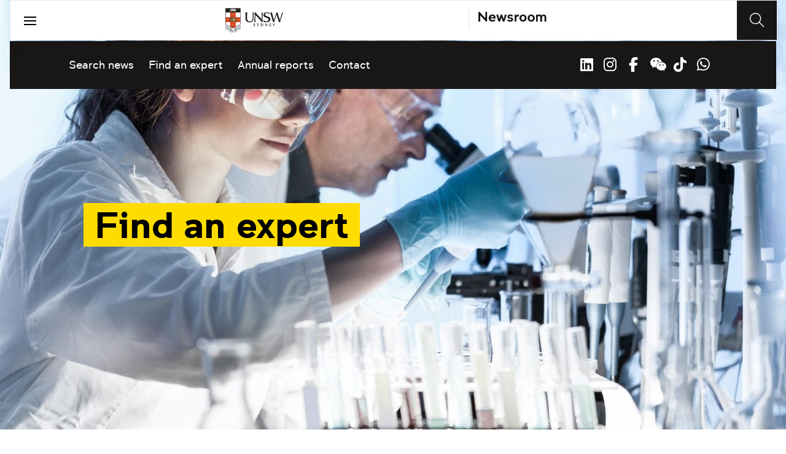

--- FILE ---
content_type: application/javascript
request_url: https://www.unsw.edu.au/etc.clientlibs/unsw-common/clientlibs/clientlib-dynamic-modules/resources/4169-ae0ebcb2f0f716a7a75b.js
body_size: 1826
content:
(self.webpackChunkunsw_common_ui_frontend=self.webpackChunkunsw_common_ui_frontend||[]).push([[4169],{6519:function(e,t,a){"use strict";a.d(t,{$:function(){return v},Ac:function(){return I},G:function(){return c},K2:function(){return w},Kv:function(){return f},N9:function(){return P},Nf:function(){return y},QR:function(){return u},Rk:function(){return h},SL:function(){return A},SU:function(){return S},UV:function(){return _},Ue:function(){return L},WP:function(){return T},Wt:function(){return D},aK:function(){return k},dF:function(){return N},em:function(){return n},et:function(){return m},hI:function(){return d},iO:function(){return o},jO:function(){return R},lw:function(){return i},pD:function(){return F},su:function(){return E},tR:function(){return C},th:function(){return p},vE:function(){return g},vm:function(){return x},vq:function(){return U},wp:function(){return b},yv:function(){return r}});const r="https://search.unsw.edu.au/s/search.json",o="https://customsearch.googleapis.com/customsearch/v1",n="https://search.unsw.edu.au/s/search.json",l=new RegExp(/local/);l.test(window.location.host);let s={"Content-Type":"application/json"};l.test(!window.location.host)&&(s.Authorization="Basic ZGV4OmtlbnNxdWFkMTIz");const i={method:"GET",mode:"cors",cache:"no-cache",credentials:"same-origin",headers:s,redirect:"follow",referrer:"no-referrer"},c={response:{resultPacket:{results:[],rmcs:{},spell:{},resultsSummary:{totalMatching:0}}}},u="f.Keywords%7Ckeyword=",d="f.Filter+By%7C",p=new RegExp(/[^a-zA-Z0-9]|\s/gi),h=["Tab","ArrowUp","ArrowDown","ArrowRight","ArrowLeft"],f=new RegExp(/%/gi),m={resultsPath:"",filters:{defaults:{degreeType:"",singleDouble:"",faculty:"",campus:"",location:"",areaOfStudy:"",fieldOfInterest:""},viewLess:"Filters",viewMore:"Filters"},text:{noResults:"No results for",hasResults:"Results for",filterSingle:"filter",filterPlural:"filters",showingResults:"Showing %x out of %y results",showingNoResults:"Start by entering a search term or by selecting any of the filters to browse.",refine:"Filter by",resetFilters:"Clear filters",sortLabel:"Sort",viewMoreResults:"View More",searchPlaceholder:"Search over 400 degrees...",searchSubmit:"Submit"}},y={itemsPerPage:12,text:{searchBoxText:"Enter your search text here",filterLabel:"Refine results",clearFilterLabel:"clear all",noResultHeading:"No results",noResultDescription:"Did you mean to search for something else?",itemPerPageLabel:"Items per page",orderByLabel:"Order by"}},g={mapping:[],filters:[],keyword:{}},b={id:"sort",label:"Sort",param:"sort",options:[{label:"Relevance",value:"relevance"},{label:"Latest First",value:"date"}],selected:"relevance",open:!1},v={id:"sort",label:"Sort",param:"sort",options:[{label:"Relevance",value:"relevance"},{label:"Alphabetical",value:"title"},{label:"Latest First",value:"date"}],selected:"relevance",open:!1},w={id:"sort",label:"Sort",param:"sort",options:[{label:"Most recent",value:"date"},{label:"Relevance",value:"relevance"},{label:"Alphabetical",value:"title"}],selected:"date",open:!1},S={id:"sort",label:"Sort",param:"sort",options:[{label:"Relevance",value:"relevance"},{label:"Latest First",value:"date"}],selected:"date",open:!1},R={id:"sort",label:"Sort",param:"sort",options:[{label:"Latest First",value:"dmetadatetime"}],selected:"dmetadatetime",open:!1},C={id:"sort",label:"Sort",param:"sort",options:[{label:"",value:"dmetadatetime"}],selected:"dmetadatetime",open:!1},k={id:"sort",label:"Sort",param:"sort",options:[{label:"Alphabetical",value:"metastaffLastName"},{label:"Relevance",value:"relevance"}],selected:"metastaffLastName",open:!1,dirty:!1},F={id:"sort",label:"Sort",param:"sort",options:[{label:"Alphabetical",value:"metastaffLastName"}],selected:"metastaffLastName",open:!1,dirty:!1},T={id:"sort",label:"Sort",param:"sort",options:[{label:"Descending",value:"1|descending"},{label:"Ascending",value:"1|ascending"}],selected:"1|descending",open:!1,dirty:!1},N={data:{results:[],suggestions:[]}},A=[{id:"degreeType",label:"Degree type",placeholder:"Select degree type",param:"f.Degree+Type%7CdegreeType",options:[],selected:"",open:!1},{id:"singleDouble",label:"Single or double degree",placeholder:"Select single or double degree",param:"f.Single%2FDouble+Degree%7CdegreeCategory",options:[],selected:"",open:!1},{id:"faculty",label:"Faculty",placeholder:"Select faculty",param:"f.Faculty%7CdegreeFaculty",options:[],selected:"",open:!1},{id:"location",label:"Location",placeholder:"Select location",param:"f.Location%7CdegreeCampus",options:[],selected:"",open:!1},{id:"areaOfStudy",label:"Area of study",placeholder:"Select area of study",param:"f.Area+of+Study%7CdegreeAreaOfStudy",options:[],selected:"",open:!1},{id:"studentType",label:"Domestic or International",placeholder:"Select domestic or international",param:"f.Domestic%2FInternational%7CdegreeEligibility",options:[],selected:"",open:!1},{id:"deliveryMode",label:"Delivery Mode",placeholder:"Select delivery mode",param:"f.Campus%2FOnline%7CdegreeDeliveryMode",options:[],selected:"",open:!1}],x=[{id:"newsTopic",label:"Topic",param:"f.Topic%7CnewsTopic",options:[],selected:"",open:!1},{id:"search",label:"Keywords",placeholder:"Enter keywords...",options:[],selected:"",open:!1,type:"input"},{id:"dateRange",label:"Date Range",param:"f.Date%7Cd",options:[],selected:"",open:!1},{id:"school",label:"School",param:"f.School%7CnewsSchool",options:[],selected:"",open:!1}],L=[{id:"search",label:"Keywords",placeholder:"Enter keywords...",options:[],selected:"",open:!1,type:"input"},{id:"newsTopic",label:"Categories",param:"f.Topic%7CnewsTopic",options:[],selected:"",open:!1,placeholder:"Select categories"},{id:"dateRange",label:"Date range",param:"f.Date%7Cd",options:[],selected:"",open:!1,placeholder:"Select date range"}],E=[{id:"newsTopic",label:"Topic",param:"f.Topic%7CnewsTopic",options:[],selected:"",open:!1}],U=[{id:"search",label:"Name or keywords",placeholder:"Enter keywords...",options:[],selected:"",open:!1,type:"input"},{id:"faculty",label:"Faculty",param:"f.Faculty%7CstaffFaculty",options:[],selected:"",open:!1,placeholder:"Select a faculty..."},{id:"school",label:"School/Centre/Unit",param:"f.School%7CstaffSchool",options:[],selected:"",open:!1,placeholder:"Select"},{id:"universityRole",label:"University Role",param:"f.University+Role%7CstaffRole",options:[],selected:"",open:!1},{id:"universityRoleCategory",label:"University Role Category",param:"f.University+Role+Category%7CStaffUniversityRoleCategory",options:[],selected:"",open:!1},{id:"fieldsOfResearch",label:"Fields of Research",param:"f.Profile+Fields+Of+Research%7CstaffFieldsOfResearch",options:[],selected:"",open:!1},{id:"research",label:"Available to Supervise",param:"f.Availability%7CstaffAvailability",options:[],selected:"",open:!1}],D=[{id:"search",label:"Name or keywords",placeholder:"Enter keywords...",options:[],selected:"",open:!1,type:"input"},{id:"faculty",label:"Faculty",param:"f.Faculty%7CstaffFaculty",options:[],selected:"",open:!1,placeholder:"Select a faculty..."},{id:"school",label:"School/Centre/Unit",param:"f.School%7CstaffSchool",options:[],selected:"",open:!1,placeholder:"Select"}],P=[{id:"faculty",label:"University Faculty",param:"f.Faculty%7CprojectFaculty",options:[],selected:"",open:!1},{id:"researchArea",label:"Research area",param:"f.Research+Area%7CprojectResearchArea",options:[],selected:"",open:!1},{id:"search",label:"Keywords",placeholder:"Enter keywords...",options:[],selected:"",open:!1,type:"input"},{id:"areaOfStudy",label:"Area of Study",param:"f.School%7CprojectSchool",options:[],selected:"",open:!1}],I=[{id:"faculty",label:"Faculty",param:"f.Faculty%7CpublicationFaculty",options:[{label:"All",value:"All"},{label:"UNSW Canberra",value:"UNSW+Canberra"},{label:"UNSW Sydney",value:"UNSW+Sydney"}],selected:"",open:!1},{id:"search",label:"Keywords",placeholder:"Enter keywords...",options:[],selected:"",open:!1,type:"input"},{id:"category",label:"Category",param:"f.Categories%7CpublicationCategory",options:[],selected:"",open:!1}],_=[{headerText:"Code",varName:"integrat_coursecode",visible:!0},{headerText:"Name",varName:"integrat_coursename",visible:!0,allowSort:!0},{headerText:"Academic Unit",varName:"integrat_owningacademicunit",visible:!0},{headerText:"Delivery Mode",varName:"integrat_deliverymode",visible:!0},{headerText:"Term",varName:"integrat_term",visible:!0},{headerText:"Description",varName:"integrat_coursesummary",visible:!1,showInsideAccordion:!0},{headerText:"Location",varName:"integrat_location",visible:!0,showInsideAccordion:!0},{headerText:"Delivery Format",varName:"integrat_deliveryformat",visible:!0,showInsideAccordion:!0},{headerText:"Teaching Period",varName:"integrat_teachingperiod",visible:!0,showInsideAccordion:!0},{headerText:"Total Units of Credit (UOC)",varName:"integrat_unitsofcredit",visible:!0,showInsideAccordion:!0},{headerText:"secondaryURL",varName:"secondaryURL",visible:!1,showInsideAccordion:!0}]},3259:function(e,t,a){"use strict";var r=a(6540);function o(e,t,a){return(t=function(e){var t=function(e,t){if("object"!=typeof e||!e)return e;var a=e[Symbol.toPrimitive];if(void 0!==a){var r=a.call(e,t||"default");if("object"!=typeof r)return r;throw new TypeError("@@toPrimitive must return a primitive value.")}return("string"===t?String:Number)(e)}(e,"string");return"symbol"==typeof t?t:t+""}(t))in e?Object.defineProperty(e,t,{value:a,enumerable:!0,configurable:!0,writable:!0}):e[t]=a,e}class n extends r.Component{constructor(...e){super(...e),o(this,"onClick",(e,t)=>{const{resultsRef:a}=this.props,r=this.startRank(e);t.preventDefault(),this.props.setStartRank(r),this.props.onPageChanged?this.props.onPageChanged():setTimeout(()=>{a&&a.current&&a.current.scrollIntoView({behavior:"smooth"})},500)}),o(this,"onFocus",e=>{const t=this.startRank(e);this.props.hasFocus("Pagination",t.toString())}),o(this,"startRank",e=>{const t=parseInt(this.props.numRanks);return 0===t?1:1===e?1:(e-1)*t+1}),o(this,"pagination",()=>{const{numRanks:e,startRank:t,total:a}=this.props,r=parseInt(e);let o=[],n=5,l=1,s=0,i=1,c=1;switch(0!==r&&(i=1===t||r<=1?t:Math.floor(t/r)+1,c=Math.ceil(a/r)),!0){case 1===c:return[];case c<=5:return o=this.paginator(l,c,i),o;case c>=5&&i<=5:return o=this.paginator(1,5,i),o.push({key:"next",page:6}),o;case c>5&&i>5:return s=i%5,l=0===s?i-5+1:i-s+1,n=0===s?i:i+(5-s),n=n>c?c:n,o=this.paginator(l,n,i),o.unshift({key:"previous",page:l-1}),n<c&&o.push({key:"next",page:n+1}),o;default:return o}}),o(this,"paginator",(e,t,a)=>{let r=[];for(let o=e;o<=t;o++){const e=o.toString().padStart(2,"0");o===a?r.push({key:"current",page:e}):r.push({key:o,page:e})}return r}),o(this,"renderLinks",()=>{let e=this.pagination(),t=[];for(let a=0;a<e.length;a++){const o=e[a],n=parseInt(o.page);switch(o.key){case"previous":case"next":t.push(r.createElement("li",{key:o.key,className:o.key},r.createElement("a",{href:"#refine",onClick:e=>this.onClick(n,e),onFocus:()=>this.onFocus(n),tabIndex:0,id:`pagination-${n}`},r.createElement("span",{className:"sr-only"},o.key))));break;case"current":t.push(r.createElement("li",{key:o.key,className:o.key},o.page," ",r.createElement("span",{className:"sr-only"},", current page")));break;default:t.push(r.createElement("li",{key:o.key},r.createElement("a",{href:"#refine",id:`pagination-${n}`,onClick:e=>this.onClick(n,e),onFocus:()=>this.onFocus(n)},o.page)))}}return t})}render(){const{hasModal:e,numRanks:t,searching:a,total:o,config:n}=this.props;return o<parseInt(t)||e.filter||e.sort||a||0===o||""!==n.resultsPath?null:r.createElement("nav",{className:"pagination",role:"navigation","aria-label":"Pagination"},r.createElement("ol",null,this.renderLinks()))}}o(n,"defaultProps",{hasFocus:(e,t)=>!0,onPageChanged:void 0,hasModal:{filter:!1,sort:!1},numRanks:"20",resultsRef:{current:null},searching:!1,setStartRank:e=>null,startRank:1,total:0,config:{resultsPath:"",text:{noResults:"",hasResults:"",showingResults:"",showingNoResults:"",refine:"",reset:"",sortLabel:"",viewMoreResults:"",searchPlaceholder:"",searchSubmit:""}}}),t.A=n},4917:function(){window.unsw=window.unsw||{},window.unsw.urlUtil={isInternal:function(e,t){e=void 0===e?window.location.href:e,t=void 0===t?"unsw.edu.au":t;try{var a=new URL(e).hostname,r=a.substring(a.length-t.length-1)==="."+t;return a===t||r}catch(e){return!1}},isExternal:function(e,t="unsw.edu.au"){try{const a=new URL(e,window.location.href);return!a.hostname.endsWith(t)&&!a.hostname.endsWith("localhost")}catch(e){return!1}}}}}]);

--- FILE ---
content_type: application/javascript
request_url: https://www.unsw.edu.au/etc.clientlibs/unsw-common/clientlibs/clientlib-dynamic-modules/resources/7724-a9e5c71087f8ce316f57.js
body_size: 2017
content:
"use strict";(self.webpackChunkunsw_common_ui_frontend=self.webpackChunkunsw_common_ui_frontend||[]).push([[7724],{4205:function(e,t,o){var i=o(6540);function n(e,t,o){return(t=function(e){var t=function(e,t){if("object"!=typeof e||!e)return e;var o=e[Symbol.toPrimitive];if(void 0!==o){var i=o.call(e,t||"default");if("object"!=typeof i)return i;throw new TypeError("@@toPrimitive must return a primitive value.")}return("string"===t?String:Number)(e)}(e,"string");return"symbol"==typeof t?t:t+""}(t))in e?Object.defineProperty(e,t,{value:o,enumerable:!0,configurable:!0,writable:!0}):e[t]=o,e}class s extends i.Component{constructor(e){super(e),n(this,"handleEscape",e=>{27===(e.keyCode||e.which)&&this.toggleClicked(!1)}),n(this,"closeTooltip",e=>{null!==this.elementRef.current&&null!==e.target.parentNode&&(e.target.isSameNode(this.elementRef.current)||e.target.parentNode.isSameNode(this.elementRef.current)||this.toggleClicked(!1))}),n(this,"handleResize",()=>{if(null!==this.elementRef.current&&null!==this.textElementRef.current){let e="0",t=!1,o=this.elementRef.current.getBoundingClientRect(),i=this.textElementRef.current.getBoundingClientRect();o.x<150?e=150-o.x:o.x+300>window.outerWidth&&(e=120-(300-(window.outerWidth-o.x))),o.y-i.height-30<0&&(t=!0),this.setState({leftOffset:e,isInverted:t}),this.render()}}),n(this,"toggleClicked",e=>{if(!window.ignoreTooltipEvents[this.state.uniqueId]){let t=this.state.isClicked||this.state.isHovering,o=void 0!==e?!!e:!this.state.isClicked;t||this.handleResize(),this.setState({isClicked:o,isHovering:!1}),o&&this.elementRef.current.focus(),window.ignoreTooltipEvents[this.state.uniqueId]=!0,setTimeout(()=>{window.ignoreTooltipEvents[this.state.uniqueId]=!1},500)}}),n(this,"toggleHovering",e=>{let t=this.state.isClicked||this.state.isHovering,o=void 0!==e?!!e:!this.state.isHovering;t||this.handleResize(),this.setState({isHovering:o}),o&&this.elementRef.current.focus()}),this.elementRef=i.createRef(),this.textElementRef=i.createRef(),window.ignoreTooltipEvents=window.ignoreTooltipEvents||[],void 0===window.iconTooltipCounter&&(window.iconTooltipCounter=0),window.iconTooltipCounter++,this.state={leftOffset:"0",isInverted:!1,isHovering:!1,isClicked:!1,uniqueId:`tooltip-${window.iconTooltipCounter}`}}componentDidMount(){document.addEventListener("mousedown",this.closeTooltip),document.addEventListener("touchstart",this.closeTooltip),document.addEventListener("keydown",this.handleEscape),window.addEventListener("resize",this.handleResize)}componentWillUnmount(){document.removeEventListener("mousedown",this.closeTooltip),document.removeEventListener("touchstart",this.closeTooltip),document.removeEventListener("keydown",this.handleEscape),window.removeEventListener("resize",this.handleResize)}render(){const{tooltip:e}=this.props;return e?i.createElement("div",{className:"icon-tooltip"+(this.state.isInverted?" icon-tooltip--inverted":""),onMouseLeave:()=>this.toggleHovering(!1)},this.state.isHovering||this.state.isClicked?i.createElement("div",{className:"icon-tooltip__buffer"}):"",i.createElement("button",{className:"icon-tooltip__button"+(this.state.isHovering||this.state.isClicked?" icon-tooltip__button--expanded":""),ref:this.elementRef,onTouchStart:()=>this.toggleClicked(),onClick:()=>this.toggleClicked(),onBlur:()=>this.toggleClicked(!1),onMouseEnter:()=>this.toggleHovering(!0),type:"button","aria-label":"more info"},i.createElement("span",{"aria-hidden":"true"},"i")),i.createElement("div",{className:"icon-tooltip__text",ref:this.textElementRef,"aria-hidden":this.state.isHovering||this.state.isClicked?"false":"true",role:"status",id:this.state.uniqueId},i.createElement("div",{className:"icon-tooltip__text-inner",style:{left:`${this.state.leftOffset}px`}},this.state.isHovering||this.state.isClicked?e:""))):i.createElement(i.Fragment,null)}}t.A=s},4404:function(e,t,o){var i=o(6540),n=o(961),s=o(4205);function r(e,t,o){return(t=function(e){var t=function(e,t){if("object"!=typeof e||!e)return e;var o=e[Symbol.toPrimitive];if(void 0!==o){var i=o.call(e,t||"default");if("object"!=typeof i)return i;throw new TypeError("@@toPrimitive must return a primitive value.")}return("string"===t?String:Number)(e)}(e,"string");return"symbol"==typeof t?t:t+""}(t))in e?Object.defineProperty(e,t,{value:o,enumerable:!0,configurable:!0,writable:!0}):e[t]=o,e}const l=new RegExp(/custom-dropdown/);class a extends i.Component{constructor(e){super(e),r(this,"handleClickOutside",e=>{if(!n.findDOMNode(this))return null;if(e&&e.path)for(let t=0;t<e.path.length;t++){const o=e.path[t].className;if(l.test(o))return null}this.props.toggleFilter("")}),r(this,"toggle",e=>{const{id:t,toggleFilter:o,open:i}=this.props,{openDropdrown:n}=this.state;if(void 0!==e&&e.preventDefault(),!i){const e=this.getSelectedOptionIndex();void 0!==e&&this.setState({highlightedIndex:e})}o(t)}),r(this,"select",(e,t)=>{const{id:o,selectFilter:i}=this.props;null!==e&&e.preventDefault(),i(o,t)}),r(this,"highlightOption",e=>{const{options:t}=this.props;void 0!==e&&(e=Math.min(Math.max(e,0),t.length-1),this.setState({highlightedIndex:e}))}),r(this,"onChange",e=>{const{value:t}=e.target;this.props.setQuery(t),this.setState({typing:!0})}),r(this,"openOptions",()=>{const{open:e}=this.props;e||this.toggle()}),r(this,"closeOptions",()=>{const{open:e,options:t}=this.props,{highlightedIndex:o,openDropdrown:i}=this.state;if(e){this.props.toggleFilter("");const e=t[o];e&&this.select(null,e.value)}}),r(this,"onKeyDown",e=>{const{open:t,options:o,optionsPerPage:i}=this.props,{highlightedIndex:n}=this.state,s=e.key,r=e.ctrlKey||e.altKey||e.metaKey;t?(("ArrowUp"===s||"ArrowDown"===s)&&e.altKey||"Escape"===s||"Enter"===s?(e.preventDefault(),this.closeOptions()):"ArrowUp"===s?(e.preventDefault(),this.highlightOption(n-1)):"ArrowDown"===s&&(e.preventDefault(),this.highlightOption(n+1)),"PageUp"===s&&(e.preventDefault(),this.highlightOption(n-i)),"PageDown"===s&&(e.preventDefault(),this.highlightOption(n+i))):"ArrowDown"!==s&&"ArrowUp"!==s&&"Enter"!==s&&" "!==s||(e.preventDefault(),this.openOptions()),"Home"===s&&(e.preventDefault(),this.highlightOption(0),this.openOptions()),"End"===s&&(e.preventDefault(),this.highlightOption(o.length-1),this.openOptions()),r||1!==s.length||(e.preventDefault(),this.openOptions(),this.updateSelectQuery(this.state.selectQuery+s))}),r(this,"getSelectedOptionIndex",()=>{let e;const{selected:t,options:o}=this.props;return o.forEach((o,i)=>o.value===t&&(e=i)),e}),r(this,"getSelectedOptionDisplay",(e,t,o,i)=>{let n;if(""!==e){let o=t.filter(t=>t.value===e)[0];void 0!==o&&(n=o.label)}return n||(n=o?decodeURIComponent(o):`Select ${decodeURIComponent(i)}`),n||""}),this.isCategoryDropdownRef=i.createRef(),this.state={highlightedIndex:0,selectQuery:"",openDropdrown:!1}}componentDidMount(){document.addEventListener("click",this.handleClickOutside,!0)}componentWillUnmount(){document.removeEventListener("click",this.handleClickOutside,!0)}componentDidUpdate(e){e.open!==this.props.open&&setTimeout(()=>{this.setState({openDropdrown:this.props.open})},100)}updateSelectQuery(e){let t=!1;this.setState({selectQuery:e||""}),clearTimeout(this.state.queryTimeout),this.setState({queryTimeout:setTimeout(()=>{this.setState({selectQuery:""})},this.props.queryTimeoutDuration)}),this.props.options.forEach((o,i)=>{0!==o.label.toLowerCase().indexOf(e.toLowerCase())||t||(t=!0,this.highlightOption(i))})}filterTagDropdown(e){const{categoryOptions:t}=this.props;let o=t.map(e=>e.trim().toLowerCase());let i;return"dropdown-newsTopic"==this.isCategoryDropdownRef.current?.getAttribute("id")&&(i=e.filter(e=>o.includes(e.label.trim().toLowerCase()))),i}customTagFiltersDropdown(e){let t;return t="school"==this.props.id&&this.props.newsCustomFiltersExists?this.props.newsTagFilterOptions:e,t}render(){const{className:e,label:t,id:o,options:n,open:r,selected:l,type:a,placeholder:p,value:d,tooltip:c,isHidden:h,isRequired:u,isNewsroom:m}=this.props,g=this.props.componentId||"dropdown",{highlightedIndex:v,openDropdrown:f}=this.state,w=e??"";return h?i.createElement(i.Fragment,null):"input"===a?i.createElement("div",{className:`\n            custom-dropdown custom-dropdown--search custom-dropdown--input\n            ${w}\n          `},i.createElement("h2",{className:"custom-dropdown__input-label"},t," ",i.createElement(s.A,{tooltip:c})),i.createElement("input",{name:`${g}-${o}`,value:d,type:"text",placeholder:p,onChange:this.onChange})):i.createElement("div",{className:`\n            custom-dropdown custom-dropdown--search\n            ${w}\n            ${r?" custom-dropdown--open":""}\n          `},i.createElement("label",{className:"custom-dropdown__label",id:`${g}-${o}`,ref:this.isCategoryDropdownRef},t," ","false"!==u?i.createElement("span",{className:"custom-dropdown__required"},"*"):"",i.createElement(s.A,{tooltip:c})),i.createElement("button",{type:"button",role:"combobox","aria-expanded":r,"aria-haspopup":"listbox","aria-controls":`${g}-${o}-body`,"aria-labelledby":`${g}-${o}`,"aria-activedescendant":r?o+"-"+v:"",className:"custom-dropdown__head"+(""!==l?" custom-dropdown__head--selected":""),onClick:e=>{f?this.closeOptions():this.toggle(e)},onKeyDown:e=>this.onKeyDown(e)},i.createElement("span",{className:"custom-dropdown__option-inner"},this.getSelectedOptionDisplay(l,n,p,t))),i.createElement("div",{className:"custom-dropdown__body",role:"listbox",id:`${g}-${o}-body`,"aria-labelledby":o},m&&this.filterTagDropdown(n)?this.filterTagDropdown(n).map((e,t)=>{const n=e.value===l,s=t===v;return i.createElement("div",{key:`${g}-${t}`,id:`${g}-${o}-${t}`,role:"option",className:`custom-dropdown__option${n?" custom-dropdown__option--selected":""}${s?" custom-dropdown__option--highlighted":""}`,"aria-selected":n,onClick:t=>this.select(t,e.value)},decodeURIComponent(e.label))}):this.customTagFiltersDropdown(n).map((e,t)=>{const n=e.value===l,s=t===v;return i.createElement("div",{key:`${g}-${t}`,id:`${g}-${o}-${t}`,role:"option code",className:`custom-dropdown__option${n?" custom-dropdown__option--selected":""}${s?" custom-dropdown__option--highlighted":""}`,"aria-selected":n,onClick:t=>this.select(t,e.value)},decodeURIComponent(e.label))})))}}r(a,"defaultProps",{className:"",id:"scholarship",label:"Scholarship",open:!1,openFilter:e=>null,options:[{label:"+90",value:"+90"},{label:"+80",value:"+80"},{label:"+70",value:"+70"},{label:"+60",value:"+60"},{label:"<60",value:"<60"}],selected:"",selectFilter:(e,t)=>null,toggleFilter:e=>null,setQuery:()=>null,optionsPerPage:6,queryTimeoutDuration:500,componentId:"dropdown"}),t.A=a},7189:function(e,t,o){var i=o(6540);function n(e,t,o){return(t=function(e){var t=function(e,t){if("object"!=typeof e||!e)return e;var o=e[Symbol.toPrimitive];if(void 0!==o){var i=o.call(e,t||"default");if("object"!=typeof i)return i;throw new TypeError("@@toPrimitive must return a primitive value.")}return("string"===t?String:Number)(e)}(e,"string");return"symbol"==typeof t?t:t+""}(t))in e?Object.defineProperty(e,t,{value:o,enumerable:!0,configurable:!0,writable:!0}):e[t]=o,e}class s extends i.Component{constructor(...e){super(...e),n(this,"reset",e=>{const{clearFilters:t}=this.props;e.preventDefault(),t()})}render(){const{activeFilters:e,config:t,inputQuery:o,query:n,hideResetFilters:s,minimumActiveToClear:r}=this.props,{resetFilters:l}=t.text;return e===(r||0)&&!(!(void 0===o)&&(""!==o||""!==n))||s?null:i.createElement("a",{className:"reset",href:"#0",onClick:this.reset},i.createElement("span",{className:"text"},l),i.createElement("svg",{"aria-hidden":"true",focusable:"false",width:"24px",height:"24px",viewBox:"0 0 24 24",version:"1.1"},i.createElement("g",{strokeWidth:"0",fillRule:"evenodd"},i.createElement("path",{d:"M12.0398057,23 C17.5254727,23 22.0692611,18.4562117 22.0692611,12.9601943 C22.0692611,8.13694746 18.5605042,4.03822267 13.9753146,3.11704462 L13.9753146,1.70940176 C13.9753146,0.995230015 13.4681492,0.808924343 12.9092322,1.20223632 L9.72133509,3.4482547 C9.25557091,3.76911447 9.25557091,4.2659296 9.72133509,4.60749 L12.8988818,6.85350838 C13.4681492,7.25717067 13.9753146,7.06051469 13.9753146,6.34634294 L13.9753146,4.93870008 C17.6082752,5.79777624 20.2786565,9.04777519 20.2786565,12.9601943 C20.2786565,17.5453839 16.614645,21.2093955 12.0398057,21.2093955 C7.46496639,21.2093955 3.7802542,17.5453839 3.79060452,12.9601943 C3.80095483,10.2380614 5.10509454,7.83678832 7.14410662,6.34634294 C7.55811923,6.01513286 7.69267333,5.51831773 7.41321482,5.0836045 C7.14410662,4.66959189 6.56448898,4.56608874 6.10907511,4.92834977 C3.63534979,6.73965492 2,9.71019536 2,12.9601943 C2,18.4562117 6.55413866,23 12.0398057,23 Z"}))))}}t.A=s}}]);

--- FILE ---
content_type: application/javascript;charset=utf-8
request_url: https://www.unsw.edu.au/etc.clientlibs/unsw-common/clientlibs/clientlib-vendor/qrcode.min.8.0.2.2026_0112_1210019_0007301153.js
body_size: 7773
content:
/*
 QrCode

 The MIT License (MIT)

 Copyright (c) 2012 Ryan Day

 Permission is hereby granted, free of charge, to any person obtaining a copy of this software and associated documentation files (the "Software"), to deal in the Software without restriction, including without limitation the rights to use, copy, modify, merge, publish, distribute, sublicense, and/or sell copies of the Software, and to permit persons to whom the Software is furnished to do so, subject to the following conditions:

 The above copyright notice and this permission notice shall be included in all copies or substantial portions of the Software.

 THE SOFTWARE IS PROVIDED "AS IS", WITHOUT WARRANTY OF ANY KIND, EXPRESS OR IMPLIED, INCLUDING BUT NOT LIMITED TO THE WARRANTIES OF MERCHANTABILITY, FITNESS FOR A PARTICULAR PURPOSE AND NONINFRINGEMENT. IN NO EVENT SHALL THE AUTHORS OR COPYRIGHT HOLDERS BE LIABLE FOR ANY CLAIM, DAMAGES OR OTHER LIABILITY, WHETHER IN AN ACTION OF CONTRACT, TORT OR OTHERWISE, ARISING FROM, OUT OF OR IN CONNECTION WITH THE SOFTWARE OR THE USE OR OTHER DEALINGS IN THE SOFTWARE.
*/
var QRCode=function(E){function w(e,a){return e(a={exports:{}},a.exports),a.exports}function la(){this.buffer=[];this.length=0}function P(e){if(!e||1>e)throw Error("BitMatrix size must be defined and greater than 0");this.size=e;this.data=new Uint8Array(e*e);this.reservedBit=new Uint8Array(e*e)}function Y(e){this.genPoly=void 0;(this.degree=e)&&this.initialize(this.degree)}function F(e){this.mode=r.NUMERIC;this.data=e.toString()}function G(e){this.mode=r.ALPHANUMERIC;this.data=e}function H(e){this.mode=
r.BYTE;if("string"==typeof e){for(var a=[],d=e.length,b=0;b<d;b++){var c=e.charCodeAt(b);if(55296<=c&&56319>=c&&d>b+1){var g=e.charCodeAt(b+1);56320<=g&&57343>=g&&(c=1024*(c-55296)+g-56320+65536,b+=1)}128>c?a.push(c):2048>c?(a.push(c>>6|192),a.push(63&c|128)):55296>c||57344<=c&&65536>c?(a.push(c>>12|224),a.push(c>>6&63|128),a.push(63&c|128)):65536<=c&&1114111>=c?(a.push(c>>18|240),a.push(c>>12&63|128),a.push(c>>6&63|128),a.push(63&c|128)):a.push(239,191,189)}e=(new Uint8Array(a)).buffer}this.data=
new Uint8Array(e)}function I(e){this.mode=r.KANJI;this.data=e}function Z(e,a,d){var b=e.size;a=a.bit<<3|d;for(d=a<<10;0<=M(d)-ma;)d^=1335<<M(d)-ma;var c=21522^(a<<10|d);for(a=0;15>a;a++)d=1==(c>>a&1),6>a?e.set(a,8,d,!0):8>a?e.set(a+1,8,d,!0):e.set(b-15+a,8,d,!0),8>a?e.set(8,b-a-1,d,!0):9>a?e.set(8,15-a-1+1,d,!0):e.set(8,15-a-1,d,!0);e.set(b-8,8,1,!0)}function qa(e,a,d){var b=new ra;d.forEach(function(g){b.put(g.mode.bit,4);b.put(g.getLength(),r.getCharCountIndicator(g.mode,e));g.write(b)});d=8*(aa[e]-
ba(e,a));for(b.getLengthInBits()+4<=d&&b.put(0,4);0!=b.getLengthInBits()%8;)b.putBit(0);d=(d-b.getLengthInBits())/8;for(var c=0;c<d;c++)b.put(c%2?17:236,8);return function(g,f,h){var k=aa[f],l=ba(f,h);l=k-l;f=sa(f,h);var q=f-k%f,m=Math.floor(l/f),n=m+1;l=Math.floor(k/f)-m;var p=new ta(l),t=0;h=Array(f);var x=Array(f),N=0;g=new Uint8Array(g.buffer);for(var A=0;A<f;A++){var B=A<q?m:n;h[A]=g.slice(t,t+B);x[A]=p.encode(h[A]);t+=B;N=Math.max(N,B)}q=new Uint8Array(k);for(k=m=0;k<N;k++)for(g=0;g<f;g++)k<
h[g].length&&(q[m++]=h[g][k]);for(k=0;k<l;k++)for(g=0;g<f;g++)q[m++]=x[g][k];return q}(b,e,a)}function ua(e,a,d,b){if(Array.isArray(e))e=O.fromArray(e);else{if("string"!=typeof e)throw Error("Invalid data");var c=a;c||(c=O.rawSplit(e),c=J.getBestVersionForData(c,d));e=O.fromString(e,c||40)}c=J.getBestVersionForData(e,d);if(!c)throw Error("The amount of data is too big to be stored in a QR Code");if(a){if(a<c)throw Error("\nThe chosen QR Code version cannot contain this amount of data.\nMinimum version required to store current data is: "+
c+".\n");}else a=c;c=qa(a,d,e);var g=ca(a);g=new va(g);return function(f,h){var k=f.size;h=wa(h);h=[[0,0],[h-7,0],[0,h-7]];for(var l=0;l<h.length;l++)for(var q=h[l][0],m=h[l][1],n=-1;7>=n;n++)if(!(-1>=q+n||k<=q+n))for(var p=-1;7>=p;p++)-1>=m+p||k<=m+p||(0<=n&&6>=n&&(0===p||6===p)||0<=p&&6>=p&&(0===n||6===n)||2<=n&&4>=n&&2<=p&&4>=p?f.set(q+n,m+p,!0,!0):f.set(q+n,m+p,!1,!0))}(g,a),function(f){for(var h=f.size,k=8;k<h-8;k++){var l=0==k%2;f.set(k,6,l,!0);f.set(6,k,l,!0)}}(g),function(f,h){h=da.getPositions(h);
for(var k=0;k<h.length;k++)for(var l=h[k][0],q=h[k][1],m=-2;2>=m;m++)for(var n=-2;2>=n;n++)-2===m||2===m||-2===n||2===n||0===m&&0===n?f.set(l+m,q+n,!0,!0):f.set(l+m,q+n,!1,!0)}(g,a),Z(g,d,0),7<=a&&function(f,h){for(var k,l,q=f.size,m=J.getEncodedBits(h),n=0;18>n;n++)h=Math.floor(n/3),k=n%3+q-8-3,l=1==(m>>n&1),f.set(h,k,l,!0),f.set(k,h,l,!0)}(g,a),function(f,h){for(var k=f.size,l=-1,q=k-1,m=7,n=0,p=k-1;0<p;p-=2)for(6===p&&p--;;){for(var t=0;2>t;t++)if(!f.isReserved(q,p-t)){var x=!1;n<h.length&&(x=
1==(h[n]>>>m&1));f.set(q,p-t,x);-1===--m&&(n++,m=7)}if(0>(q+=l)||k<=q){q-=l;l=-l;break}}}(g,c),isNaN(b)&&(b=v.getBestMask(g,Z.bind(null,g,d))),v.applyMask(b,g),Z(g,d,b),{modules:g,version:a,errorCorrectionLevel:d,maskPattern:b,segments:e}}function na(e,a){var d=e.a/255;e=a+'\x3d"'+e.hex+'"';return 1>d?e+" "+a+'-opacity\x3d"'+d.toFixed(2).slice(1)+'"':e}function ea(e,a,d){e+=a;return void 0!==d&&(e+=" "+d),e}function fa(e,a,d,b,c){var g=[].slice.call(arguments,1),f=g.length;g="function"==typeof g[f-
1];if(!(g||"function"==typeof Promise&&Promise.prototype&&Promise.prototype.then))throw Error("Callback required as last argument");if(!g){if(1>f)throw Error("Too few arguments provided");return 1===f?(d=a,a=b=void 0):2!==f||a.getContext||(b=d,d=a,a=void 0),new Promise(function(k,l){try{var q=ha(d,b);k(e(q,a,b))}catch(m){l(m)}})}if(2>f)throw Error("Too few arguments provided");2===f?(c=d,d=a,a=b=void 0):3===f&&(a.getContext&&void 0===c?(c=b,b=void 0):(c=b,b=d,d=a,a=void 0));try{var h=ha(d,b);c(null,
e(h,a,b))}catch(k){c(k)}}var T,aa=[0,26,44,70,100,134,172,196,242,292,346,404,466,532,581,655,733,815,901,991,1085,1156,1258,1364,1474,1588,1706,1828,1921,2051,2185,2323,2465,2611,2761,2876,3034,3196,3362,3532,3706],ca=function(e){if(!e)throw Error('"version" cannot be null or undefined');if(1>e||40<e)throw Error('"version" should be in range from 1 to 40');return 4*e+17},M=function(e){for(var a=0;0!==e;)a++,e>>>=1;return a},u=w(function(e,a){a.L={bit:1};a.M={bit:0};a.Q={bit:3};a.H={bit:2};a.isValid=
function(d){return d&&void 0!==d.bit&&0<=d.bit&&4>d.bit};a.from=function(d,b){if(a.isValid(d))return d;try{return function(c){if("string"!=typeof c)throw Error("Param is not a string");switch(c.toLowerCase()){case "l":case "low":return a.L;case "m":case "medium":return a.M;case "q":case "quartile":return a.Q;case "h":case "high":return a.H;default:throw Error("Unknown EC Level: "+c);}}(d)}catch(c){return b}}});u.L;u.M;u.Q;u.H;u.isValid;la.prototype={get:function(e){return 1==(this.buffer[Math.floor(e/
8)]>>>7-e%8&1)},put:function(e,a){for(var d=0;d<a;d++)this.putBit(1==(e>>>a-d-1&1))},getLengthInBits:function(){return this.length},putBit:function(e){var a=Math.floor(this.length/8);this.buffer.length<=a&&this.buffer.push(0);e&&(this.buffer[a]|=128>>>this.length%8);this.length++}};var ra=la;P.prototype.set=function(e,a,d,b){e=e*this.size+a;this.data[e]=d;b&&(this.reservedBit[e]=!0)};P.prototype.get=function(e,a){return this.data[e*this.size+a]};P.prototype.xor=function(e,a,d){this.data[e*this.size+
a]^=d};P.prototype.isReserved=function(e,a){return this.reservedBit[e*this.size+a]};var va=P,da=w(function(e,a){var d=ca;a.getRowColCoords=function(b){if(1===b)return[];var c=Math.floor(b/7)+2,g=d(b);b=145===g?26:2*Math.ceil((g-13)/(2*c-2));g=[g-7];for(var f=1;f<c-1;f++)g[f]=g[f-1]-b;return g.push(6),g.reverse()};a.getPositions=function(b){var c=[];b=a.getRowColCoords(b);for(var g=b.length,f=0;f<g;f++)for(var h=0;h<g;h++)0===f&&0===h||0===f&&h===g-1||f===g-1&&0===h||c.push([b[f],b[h]]);return c}});
da.getRowColCoords;da.getPositions;var wa=ca,v=w(function(e,a){function d(b,c,g){switch(b){case a.Patterns.PATTERN000:return 0==(c+g)%2;case a.Patterns.PATTERN001:return 0==c%2;case a.Patterns.PATTERN010:return 0==g%3;case a.Patterns.PATTERN011:return 0==(c+g)%3;case a.Patterns.PATTERN100:return 0==(Math.floor(c/2)+Math.floor(g/3))%2;case a.Patterns.PATTERN101:return 0==c*g%2+c*g%3;case a.Patterns.PATTERN110:return 0==(c*g%2+c*g%3)%2;case a.Patterns.PATTERN111:return 0==(c*g%3+(c+g)%2)%2;default:throw Error("bad maskPattern:"+
b);}}a.Patterns={PATTERN000:0,PATTERN001:1,PATTERN010:2,PATTERN011:3,PATTERN100:4,PATTERN101:5,PATTERN110:6,PATTERN111:7};a.isValid=function(b){return null!=b&&""!==b&&!isNaN(b)&&0<=b&&7>=b};a.from=function(b){return a.isValid(b)?parseInt(b,10):void 0};a.getPenaltyN1=function(b){for(var c=b.size,g=0,f,h,k,l,q=0;q<c;q++){f=h=0;k=l=null;for(var m=0;m<c;m++){var n=b.get(q,m);n===k?f++:(5<=f&&(g+=3+(f-5)),k=n,f=1);(n=b.get(m,q))===l?h++:(5<=h&&(g+=3+(h-5)),l=n,h=1)}5<=f&&(g+=3+(f-5));5<=h&&(g+=3+(h-5))}return g};
a.getPenaltyN2=function(b){for(var c=b.size,g=0,f=0;f<c-1;f++)for(var h=0;h<c-1;h++){var k=b.get(f,h)+b.get(f,h+1)+b.get(f+1,h)+b.get(f+1,h+1);4!==k&&0!==k||g++}return 3*g};a.getPenaltyN3=function(b){for(var c=b.size,g=0,f,h,k=0;k<c;k++)for(var l=f=h=0;l<c;l++)f=f<<1&2047|b.get(k,l),10<=l&&(1488===f||93===f)&&g++,h=h<<1&2047|b.get(l,k),10<=l&&(1488===h||93===h)&&g++;return 40*g};a.getPenaltyN4=function(b){for(var c=0,g=b.data.length,f=0;f<g;f++)c+=b.data[f];return 10*Math.abs(Math.ceil(100*c/g/5)-
10)};a.applyMask=function(b,c){for(var g=c.size,f=0;f<g;f++)for(var h=0;h<g;h++)c.isReserved(h,f)||c.xor(h,f,d(b,h,f))};a.getBestMask=function(b,c){for(var g=Object.keys(a.Patterns).length,f=0,h=1/0,k=0;k<g;k++){c(k);a.applyMask(k,b);var l=a.getPenaltyN1(b)+a.getPenaltyN2(b)+a.getPenaltyN3(b)+a.getPenaltyN4(b);a.applyMask(k,b);l<h&&(h=l,f=k)}return f}});v.Patterns;v.isValid;v.getPenaltyN1;v.getPenaltyN2;v.getPenaltyN3;v.getPenaltyN4;v.applyMask;v.getBestMask;var U=[1,1,1,1,1,1,1,1,1,1,2,2,1,2,2,4,
1,2,4,4,2,4,4,4,2,4,6,5,2,4,6,6,2,5,8,8,4,5,8,8,4,5,8,11,4,8,10,11,4,9,12,16,4,9,16,16,6,10,12,18,6,10,17,16,6,11,16,19,6,13,18,21,7,14,21,25,8,16,20,25,8,17,23,25,9,17,23,34,9,18,25,30,10,20,27,32,12,21,29,35,12,23,34,37,12,25,34,40,13,26,35,42,14,28,38,45,15,29,40,48,16,31,43,51,17,33,45,54,18,35,48,57,19,37,51,60,19,38,53,63,20,40,56,66,21,43,59,70,22,45,62,74,24,47,65,77,25,49,68,81],V=[7,10,13,17,10,16,22,28,15,26,36,44,20,36,52,64,26,48,72,88,36,64,96,112,40,72,108,130,48,88,132,156,60,110,
160,192,72,130,192,224,80,150,224,264,96,176,260,308,104,198,288,352,120,216,320,384,132,240,360,432,144,280,408,480,168,308,448,532,180,338,504,588,196,364,546,650,224,416,600,700,224,442,644,750,252,476,690,816,270,504,750,900,300,560,810,960,312,588,870,1050,336,644,952,1110,360,700,1020,1200,390,728,1050,1260,420,784,1140,1350,450,812,1200,1440,480,868,1290,1530,510,924,1350,1620,540,980,1440,1710,570,1036,1530,1800,570,1064,1590,1890,600,1120,1680,1980,630,1204,1770,2100,660,1260,1860,2220,720,
1316,1950,2310,750,1372,2040,2430],sa=function(e,a){switch(a){case u.L:return U[4*(e-1)];case u.M:return U[4*(e-1)+1];case u.Q:return U[4*(e-1)+2];case u.H:return U[4*(e-1)+3]}},ba=function(e,a){switch(a){case u.L:return V[4*(e-1)];case u.M:return V[4*(e-1)+1];case u.Q:return V[4*(e-1)+2];case u.H:return V[4*(e-1)+3]}},Q=new Uint8Array(512),ia=new Uint8Array(256);!function(){for(var e=1,a=0;255>a;a++)Q[a]=e,ia[e]=a,256&(e<<=1)&&(e^=285);for(e=255;512>e;e++)Q[e]=Q[e-255]}();var oa=function(e,a){return 0===
e||0===a?0:Q[ia[e]+ia[a]]},R=w(function(e,a){a.mul=function(d,b){for(var c=new Uint8Array(d.length+b.length-1),g=0;g<d.length;g++)for(var f=0;f<b.length;f++)c[g+f]^=oa(d[g],b[f]);return c};a.mod=function(d,b){for(d=new Uint8Array(d);0<=d.length-b.length;){for(var c=d[0],g=0;g<b.length;g++)d[g]^=oa(b[g],c);for(c=0;c<d.length&&0===d[c];)c++;d=d.slice(c)}return d};a.generateECPolynomial=function(d){for(var b=new Uint8Array([1]),c=0;c<d;c++)b=a.mul(b,new Uint8Array([1,Q[c]]));return b}});R.mul;R.mod;
R.generateECPolynomial;Y.prototype.initialize=function(e){this.degree=e;this.genPoly=R.generateECPolynomial(this.degree)};Y.prototype.encode=function(e){if(!this.genPoly)throw Error("Encoder not initialized");var a=new Uint8Array(e.length+this.degree);a.set(e);e=R.mod(a,this.genPoly);a=this.degree-e.length;if(0<a){var d=new Uint8Array(this.degree);return d.set(e,a),d}return e};var ta=Y,W=function(e){return!isNaN(e)&&1<=e&&40>=e},K="(?:[u3000-u303F]|[u3040-u309F]|[u30A0-u30FF]|[uFF00-uFFEF]|[u4E00-u9FAF]|[u2605-u2606]|[u2190-u2195]|u203B|[u2010u2015u2018u2019u2025u2026u201Cu201Du2225u2260]|[u0391-u0451]|[u00A7u00A8u00B1u00B4u00D7u00F7])+",
X="(?:(?![A-Z0-9 $%*+\\-./:]|"+(K=K.replace(/u/g,"\\u"))+")(?:.|[\r\n]))+",xa=new RegExp("^"+K+"$"),ya=/^[0-9]+$/,za=/^[A-Z0-9 $%*+\-./:]+$/,C={KANJI:new RegExp(K,"g"),BYTE_KANJI:/[^A-Z0-9 $%*+\-./:]+/g,BYTE:new RegExp(X,"g"),NUMERIC:/[0-9]+/g,ALPHANUMERIC:/[A-Z $%*+\-./:]+/g,testKanji:function(e){return xa.test(e)},testNumeric:function(e){return ya.test(e)},testAlphanumeric:function(e){return za.test(e)}},r=w(function(e,a){a.NUMERIC={id:"Numeric",bit:1,ccBits:[10,12,14]};a.ALPHANUMERIC={id:"Alphanumeric",
bit:2,ccBits:[9,11,13]};a.BYTE={id:"Byte",bit:4,ccBits:[8,16,16]};a.KANJI={id:"Kanji",bit:8,ccBits:[8,10,12]};a.MIXED={bit:-1};a.getCharCountIndicator=function(d,b){if(!d.ccBits)throw Error("Invalid mode: "+d);if(!W(b))throw Error("Invalid version: "+b);return 1<=b&&10>b?d.ccBits[0]:27>b?d.ccBits[1]:d.ccBits[2]};a.getBestModeForData=function(d){return C.testNumeric(d)?a.NUMERIC:C.testAlphanumeric(d)?a.ALPHANUMERIC:C.testKanji(d)?a.KANJI:a.BYTE};a.toString=function(d){if(d&&d.id)return d.id;throw Error("Invalid mode");
};a.isValid=function(d){return d&&d.bit&&d.ccBits};a.from=function(d,b){if(a.isValid(d))return d;try{return function(c){if("string"!=typeof c)throw Error("Param is not a string");switch(c.toLowerCase()){case "numeric":return a.NUMERIC;case "alphanumeric":return a.ALPHANUMERIC;case "kanji":return a.KANJI;case "byte":return a.BYTE;default:throw Error("Unknown mode: "+c);}}(d)}catch(c){return b}}});r.NUMERIC;r.ALPHANUMERIC;r.BYTE;r.KANJI;r.MIXED;r.getCharCountIndicator;r.getBestModeForData;r.isValid;
var J=w(function(e,a){function d(c,g){var f=0;return c.forEach(function(h){var k=r.getCharCountIndicator(h.mode,g)+4;f+=k+h.getBitsLength()}),f}var b=M(7973);a.from=function(c,g){return W(c)?parseInt(c,10):g};a.getCapacity=function(c,g,f){if(!W(c))throw Error("Invalid QR Code version");void 0===f&&(f=r.BYTE);g=8*(aa[c]-ba(c,g));if(f===r.MIXED)return g;c=g-(r.getCharCountIndicator(f,c)+4);switch(f){case r.NUMERIC:return Math.floor(c/10*3);case r.ALPHANUMERIC:return Math.floor(c/11*2);case r.KANJI:return Math.floor(c/
13);default:return Math.floor(c/8)}};a.getBestVersionForData=function(c,g){g=u.from(g,u.M);if(Array.isArray(c)){if(1<c.length)return function(f,h){for(var k=1;40>=k;k++)if(d(f,k)<=a.getCapacity(k,h,r.MIXED))return k}(c,g);if(0===c.length)return 1;c=c[0]}return function(f,h,k){for(var l=1;40>=l;l++)if(h<=a.getCapacity(l,k,f))return l}(c.mode,c.getLength(),g)};a.getEncodedBits=function(c){if(!W(c)||7>c)throw Error("Invalid QR Code version");for(var g=c<<12;0<=M(g)-b;)g^=7973<<M(g)-b;return c<<12|g}});
J.getCapacity;J.getBestVersionForData;J.getEncodedBits;var ma=M(1335);F.getBitsLength=function(e){return 10*Math.floor(e/3)+(e%3?e%3*3+1:0)};F.prototype.getLength=function(){return this.data.length};F.prototype.getBitsLength=function(){return F.getBitsLength(this.data.length)};F.prototype.write=function(e){var a;for(a=0;a+3<=this.data.length;a+=3){var d=this.data.substr(a,3);var b=parseInt(d,10);e.put(b,10)}var c=this.data.length-a;0<c&&(d=this.data.substr(a),b=parseInt(d,10),e.put(b,3*c+1))};var ja=
"0123456789ABCDEFGHIJKLMNOPQRSTUVWXYZ $%*+-./:".split("");G.getBitsLength=function(e){return 11*Math.floor(e/2)+e%2*6};G.prototype.getLength=function(){return this.data.length};G.prototype.getBitsLength=function(){return G.getBitsLength(this.data.length)};G.prototype.write=function(e){var a;for(a=0;a+2<=this.data.length;a+=2){var d=45*ja.indexOf(this.data[a]);d+=ja.indexOf(this.data[a+1]);e.put(d,11)}this.data.length%2&&e.put(ja.indexOf(this.data[a]),6)};H.getBitsLength=function(e){return 8*e};H.prototype.getLength=
function(){return this.data.length};H.prototype.getBitsLength=function(){return H.getBitsLength(this.data.length)};H.prototype.write=function(e){for(var a=0,d=this.data.length;a<d;a++)e.put(this.data[a],8)};I.getBitsLength=function(e){return 13*e};I.prototype.getLength=function(){return this.data.length};I.prototype.getBitsLength=function(){return I.getBitsLength(this.data.length)};I.prototype.write=function(e){var a;for(a=0;a<this.data.length;a++){var d=T(this.data[a]);if(33088<=d&&40956>=d)d-=33088;
else{if(!(57408<=d&&60351>=d))throw Error("Invalid SJIS character: "+this.data[a]+"\nMake sure your charset is UTF-8");d-=49472}d=192*(d>>>8&255)+(255&d);e.put(d,13)}};var Aa=w(function(e){var a={single_source_shortest_paths:function(d,b,c){var g={},f={};f[b]=0;var h,k,l,q,m,n,p,t=a.PriorityQueue.make();for(t.push(b,0);!t.empty();)for(l in k=(h=t.pop()).value,q=h.cost,m=d[k]||{})m.hasOwnProperty(l)&&(n=q+m[l],p=f[l],(void 0===f[l]||p>n)&&(f[l]=n,t.push(l,n),g[l]=k));if(void 0!==c&&void 0===f[c])throw d=
["Could not find a path from ",b," to ",c,"."].join(""),Error(d);return g},extract_shortest_path_from_predecessor_list:function(d,b){for(var c=[];b;)c.push(b),b=d[b];return c.reverse(),c},find_path:function(d,b,c){d=a.single_source_shortest_paths(d,b,c);return a.extract_shortest_path_from_predecessor_list(d,c)},PriorityQueue:{make:function(d){var b,c=a.PriorityQueue,g={};for(b in d=d||{},c)c.hasOwnProperty(b)&&(g[b]=c[b]);return g.queue=[],g.sorter=d.sorter||c.default_sorter,g},default_sorter:function(d,
b){return d.cost-b.cost},push:function(d,b){this.queue.push({value:d,cost:b});this.queue.sort(this.sorter)},pop:function(){return this.queue.shift()},empty:function(){return 0===this.queue.length}}};e.exports=a}),O=w(function(e,a){function d(f,h,k){for(var l,q=[];null!==(l=f.exec(k));)q.push({data:l[0],index:l.index,mode:h,length:l[0].length});return q}function b(f){var h,k,l=d(C.NUMERIC,r.NUMERIC,f),q=d(C.ALPHANUMERIC,r.ALPHANUMERIC,f);return void 0!==T?(h=d(C.BYTE,r.BYTE,f),k=d(C.KANJI,r.KANJI,
f)):(h=d(C.BYTE_KANJI,r.BYTE,f),k=[]),l.concat(q,h,k).sort(function(m,n){return m.index-n.index}).map(function(m){return{data:m.data,mode:m.mode,length:m.length}})}function c(f,h){switch(h){case r.NUMERIC:return F.getBitsLength(f);case r.ALPHANUMERIC:return G.getBitsLength(f);case r.KANJI:return I.getBitsLength(f);case r.BYTE:return H.getBitsLength(f)}}function g(f,h){var k,l=r.getBestModeForData(f);if((k=r.from(h,l))!==r.BYTE&&k.bit<l.bit)throw Error('"'+f+'" cannot be encoded with mode '+r.toString(k)+
".\n Suggested mode is: "+r.toString(l));switch(k!==r.KANJI||void 0!==T||(k=r.BYTE),k){case r.NUMERIC:return new F(f);case r.ALPHANUMERIC:return new G(f);case r.KANJI:return new I(f);case r.BYTE:return new H(f)}}a.fromArray=function(f){return f.reduce(function(h,k){return"string"==typeof k?h.push(g(k,null)):k.data&&h.push(g(k.data,k.mode)),h},[])};a.fromString=function(f,h){f=function(q,m){for(var n={},p={start:{}},t=["start"],x=0;x<q.length;x++){for(var N=q[x],A=[],B=0;B<N.length;B++){var y=N[B],
S=""+x+B;A.push(S);n[S]={node:y,lastCount:0};p[S]={};for(var ka=0;ka<t.length;ka++){var z=t[ka];n[z]&&n[z].node.mode===y.mode?(p[z][S]=c(n[z].lastCount+y.length,y.mode)-c(n[z].lastCount,y.mode),n[z].lastCount+=y.length):(n[z]&&(n[z].lastCount=y.length),p[z][S]=c(y.length,y.mode)+4+r.getCharCountIndicator(y.mode,m))}}t=A}for(q=0;q<t.length;q++)p[t[q]].end=0;return{map:p,table:n}}(function(q){for(var m=[],n=0;n<q.length;n++){var p=q[n];switch(p.mode){case r.NUMERIC:m.push([p,{data:p.data,mode:r.ALPHANUMERIC,
length:p.length},{data:p.data,mode:r.BYTE,length:p.length}]);break;case r.ALPHANUMERIC:m.push([p,{data:p.data,mode:r.BYTE,length:p.length}]);break;case r.KANJI:m.push([p,{data:p.data,mode:r.BYTE,length:unescape(encodeURIComponent(p.data)).length}]);break;case r.BYTE:m.push([{data:p.data,mode:r.BYTE,length:unescape(encodeURIComponent(p.data)).length}])}}return m}(b(f)),h);h=Aa.find_path(f.map,"start","end");for(var k=[],l=1;l<h.length-1;l++)k.push(f.table[h[l]].node);return a.fromArray(function(q){return q.reduce(function(m,
n){var p=0<=m.length-1?m[m.length-1]:null;return p&&p.mode===n.mode?(m[m.length-1].data+=n.data,m):(m.push(n),m)},[])}(k))};a.rawSplit=function(f){return a.fromArray(b(f))}});O.fromArray;O.fromString;O.rawSplit;var ha=function(e,a){if(void 0===e||""===e)throw Error("No input text");var d=u.M;if(void 0!==a){d=u.from(a.errorCorrectionLevel,u.M);var b=J.from(a.version);var c=v.from(a.maskPattern);if(a.toSJISFunc){a=a.toSJISFunc;if("function"!=typeof a)throw Error('"toSJISFunc" is not a valid function.');
T=a}}return ua(e,b,d,c)},D=w(function(e,a){function d(b){if("number"==typeof b&&(b=b.toString()),"string"!=typeof b)throw Error("Color should be defined as hex string");var c=b.slice().replace("#","").split("");if(3>c.length||5===c.length||8<c.length)throw Error("Invalid hex color: "+b);3!==c.length&&4!==c.length||(c=Array.prototype.concat.apply([],c.map(function(g){return[g,g]})));6===c.length&&c.push("F","F");b=parseInt(c.join(""),16);return{r:b>>24&255,g:b>>16&255,b:b>>8&255,a:255&b,hex:"#"+c.slice(0,
6).join("")}}a.getOptions=function(b){b||(b={});b.color||(b.color={});var c=b.width&&21<=b.width?b.width:void 0,g=b.scale||4;return{width:c,scale:c?4:g,margin:void 0===b.margin||null===b.margin||0>b.margin?4:b.margin,color:{dark:d(b.color.dark||"#000000ff"),light:d(b.color.light||"#ffffffff")},type:b.type,rendererOpts:b.rendererOpts||{}}};a.getScale=function(b,c){return c.width&&c.width>=b+2*c.margin?c.width/(b+2*c.margin):c.scale};a.getImageWidth=function(b,c){var g=a.getScale(b,c);return Math.floor((b+
2*c.margin)*g)};a.qrToImageData=function(b,c,g){var f=c.modules.size;c=c.modules.data;for(var h=a.getScale(f,g),k=Math.floor((f+2*g.margin)*h),l=g.margin*h,q=[g.color.light,g.color.dark],m=0;m<k;m++)for(var n=0;n<k;n++){var p=4*(m*k+n),t=g.color.light;m>=l&&n>=l&&m<k-l&&n<k-l&&(t=q[c[Math.floor((m-l)/h)*f+Math.floor((n-l)/h)]?1:0]);b[p++]=t.r;b[p++]=t.g;b[p++]=t.b;b[p]=t.a}}});D.getOptions;D.getScale;D.getImageWidth;D.qrToImageData;var L=w(function(e,a){a.render=function(d,b,c){var g=c;c=b;void 0!==
g||b&&b.getContext||(g=b,b=void 0);if(!b){try{var f=document.createElement("canvas")}catch(k){throw Error("You need to specify a canvas element");}c=f}g=D.getOptions(g);b=D.getImageWidth(d.modules.size,g);f=c.getContext("2d");var h=f.createImageData(b,b);D.qrToImageData(h.data,d,g);d=c;f.clearRect(0,0,d.width,d.height);d.style||(d.style={});d.height=b;d.width=b;d.style.height=b+"px";d.style.width=b+"px";return f.putImageData(h,0,0),c};a.renderToDataURL=function(d,b,c){void 0!==c||b&&b.getContext||
(c=b,b=void 0);c||(c={});return a.render(d,b,c).toDataURL(c.type||"image/png",(c.rendererOpts||{}).quality)}});L.render;L.renderToDataURL;K=ha;X=fa.bind(null,L.render);L=fa.bind(null,L.renderToDataURL);var pa=fa.bind(null,function(e,a,d){a=D.getOptions(d);d=e.modules.size;e=e.modules.data;for(var b=d+2*a.margin,c=a.color.light.a?"\x3cpath "+na(a.color.light,"fill")+' d\x3d"M0 0h'+b+"v"+b+'H0z"/\x3e':"",g="\x3cpath "+na(a.color.dark,"stroke")+' d\x3d"',f=a.margin,h="",k=0,l=!1,q=0,m=0;m<e.length;m++){var n=
Math.floor(m%d),p=Math.floor(m/d);n||l||(l=!0);e[m]?(q++,0<m&&0<n&&e[m-1]||(h+=l?ea("M",n+f,.5+p+f):ea("m",k,0),k=0,l=!1),n+1<d&&e[m+1]||(h+=ea("h",q),q=0)):k++}return'\x3csvg xmlns\x3d"http://www.w3.org/2000/svg" '+(a.width?'width\x3d"'+a.width+'" height\x3d"'+a.width+'" ':"")+('viewBox\x3d"0 0 '+b+" "+b+'" shape-rendering\x3d"crispEdges"\x3e')+c+(g+h+'"/\x3e\x3c/svg\x3e\n')}),Ba={create:K,toCanvas:X,toDataURL:L,toString:pa};return E.create=K,E.default=Ba,E.toCanvas=X,E.toDataURL=L,E.toString=pa,
Object.defineProperty(E,"__esModule",{value:!0}),E}({});

--- FILE ---
content_type: application/javascript
request_url: https://www.unsw.edu.au/etc.clientlibs/unsw-common/clientlibs/clientlib-dynamic-modules/resources/4183-1147d687a3b678dfe9f9.js
body_size: 1659
content:
"use strict";(self.webpackChunkunsw_common_ui_frontend=self.webpackChunkunsw_common_ui_frontend||[]).push([[4183],{4726:function(t,e,s){function r(t,e){var s=Object.keys(t);if(Object.getOwnPropertySymbols){var r=Object.getOwnPropertySymbols(t);e&&(r=r.filter(function(e){return Object.getOwnPropertyDescriptor(t,e).enumerable})),s.push.apply(s,r)}return s}function n(t){for(var e=1;e<arguments.length;e++){var s=null!=arguments[e]?arguments[e]:{};e%2?r(Object(s),!0).forEach(function(e){i(t,e,s[e])}):Object.getOwnPropertyDescriptors?Object.defineProperties(t,Object.getOwnPropertyDescriptors(s)):r(Object(s)).forEach(function(e){Object.defineProperty(t,e,Object.getOwnPropertyDescriptor(s,e))})}return t}function i(t,e,s){return(e=function(t){var e=function(t,e){if("object"!=typeof t||!t)return t;var s=t[Symbol.toPrimitive];if(void 0!==s){var r=s.call(t,e||"default");if("object"!=typeof r)return r;throw new TypeError("@@toPrimitive must return a primitive value.")}return("string"===e?String:Number)(t)}(t,"string");return"symbol"==typeof e?e:e+""}(e))in t?Object.defineProperty(t,e,{value:s,enumerable:!0,configurable:!0,writable:!0}):t[e]=s,t}function a(t,e,s){const{term:r,type:i}=l(t,e);window.adobeDataLayer=window.adobeDataLayer||[],window.adobeDataLayer.push({event:"search",pageinfo:n({},window.unswAepData.pageinfo),searchinfo:{searchterm:r,searchtype:i,totalresults:s},userInfo:n({},window.unswAepData.userinfo)})}function o(t,e,s,r,i,a){const{term:o,type:c}=l(t,e);window.adobeDataLayer=window.adobeDataLayer||[],window.adobeDataLayer.push({event:"searchresultclickthrough",pageinfo:n({},window.unswAepData.pageinfo),searchinfo:{searchterm:o,searchtype:c,totalresults:s,searchresultclicked:r,searchresultclickedURL:i,searchresultclickedrank:a},userInfo:n({},window.unswAepData.userinfo)})}function l(t,e){return{term:"!padrenull"!==t&&t?t:"",type:"test-search"===e?"ndarc-resources":e}}s.d(e,{d:function(){return o},q:function(){return a}})},4183:function(t,e,s){var r=s(6540),n=s(6519),i=s(4726);function a(t,e,s){return(e=function(t){var e=function(t,e){if("object"!=typeof t||!t)return t;var s=t[Symbol.toPrimitive];if(void 0!==s){var r=s.call(t,e||"default");if("object"!=typeof r)return r;throw new TypeError("@@toPrimitive must return a primitive value.")}return("string"===e?String:Number)(t)}(t,"string");return"symbol"==typeof e?e:e+""}(e))in t?Object.defineProperty(t,e,{value:s,enumerable:!0,configurable:!0,writable:!0}):t[e]=s,t}const o=document.getElementsByClassName("site-header-new desktop");class l extends r.Component{constructor(...t){super(...t),a(this,"mouseOverHeader",()=>{let{filterOptions:t}=this.state;for(let e=0;e<t.length;e++)t[e].open=!1;this.setState({filterOptions:t})}),a(this,"getFilterOptionsFromFacets",t=>{let e=this.state.filterOptions;return e.forEach(t=>{t.options=[]}),t.forEach(t=>{t.allValues&&t.allValues.forEach(t=>{if(t.queryStringParam){let s=t.queryStringParam.split("="),r=s[0],n=s[1],i=this.getFilterByParam(e,r);void 0!==i&&void 0!==i.options&&i.options.push({label:t.label,value:n})}})}),e}),a(this,"getFilterByParam",(t,e)=>t.filter(t=>t.param===e)[0]),a(this,"initFilters",(t,e)=>{const s=this.getFilterOptionsFromFacets(e);let r=0;for(let e=0;e<s.length;e++){const n=s[e].id,i=t.filters.defaults[n]?encodeURIComponent(t.filters.defaults[n]||"").replaceAll("%20","+"):"",a=""===i||s[e].options.filter(t=>t.value===i).length>0;void 0!==s[e].selected&&""!==s[e].selected&&null!==s[e].selected||(s[e].selected=a?i:""),""!==s[e].selected&&++r}return{activeFilters:r,filterOptions:s}}),a(this,"extractHash",()=>{let{filterOptions:t,sortOptions:e,scope:s,perPage:r,componentId:n}=this.state;const i=(this.props.hash?this.props.hash.substring(1):window.location.hash.substring(1)).split("&");let a="",o=1;const{oldStartRank:l}=this.state;let c,h=r.toString(),u="",p=[],d=e.selected||"relevance",f=0;for(let t=0;t<i.length;t++){const e=i[t];/search=/.test(e)&&(a=decodeURIComponent(e.substring(7))),/numRanks=/.test(e)&&(h=e.substring(9)),/startRank=/.test(e)&&(o=parseInt(e.substring(10))),/filters/.test(e)&&(u=e.substring(8).replace(/%20/gi," "),p=u.split("+")),/sort=/.test(e)&&(d=e.substring(5)),/scope=/.test(e)&&(s=e.substring(6)),/componentId=/.test(e)&&(c=e.substring(12))}if(c&&c!==n)this.setState({hashComponentId:c},()=>this.createSearchUrl());else{for(let e=0;e<p.length;e++){const s=decodeURIComponent(p[e]).split(":"),r=s[0]?s[0]:null,n=s[1]?s[1]:null;for(let e=0;e<t.length;e++)if(r===t[e].param){!!(0===t[e].options.length||t[e].options.filter(t=>t.value===n).length&&t[e].param===r)&&(t[e].selected=n,++f)}}if(this.state.validSortMethods)for(let t in this.state.validSortMethods)if(t===d){e.selected=this.state.validSortMethods[t];break}this.setState({hashComponentId:c,activeFilters:f,filterOptions:t,numRanks:h,results:[],oldStartRank:l,startRank:o,query:a,inputQuery:a,sortOptions:e,scope:s},()=>this.createSearchUrl())}}),a(this,"createUrlHash",()=>{let{activeFilters:t,filterOptions:e,numRanks:s,inputQuery:r,query:n,startRank:i,sortOptions:a,perPage:o,componentId:l,hashComponentId:c,authorName:h}=this.state;if(c&&c!==l)return;let u="";s||(s=o);let p="";if(t>0){let t=[];for(let s=0;s<e.length;s++){const{param:r,selected:n}=e[s];""!==n&&t.push(encodeURIComponent(`${r}:${n}`))}p=t.length>0?`&filters=${t.join("+")}`:""}let d="relevance";if(this.state.validSortMethods)for(let t in this.state.validSortMethods)if(this.state.validSortMethods[t]===a.selected){d=encodeURIComponent(t);break}return n=encodeURIComponent(n||r),l=l?encodeURIComponent(l):void 0,h=h?encodeURIComponent(h):void 0,u=`search=${n}${p}&sort=${d}&startRank=${i}&numRanks=${s}${l?`&componentId=${l}`:""}${h?`&authorName=${h}`:""}`,this.setState({hash:u},()=>{if(this.state.dontSetParamsInHash){const t=new CustomEvent("hashchange",{});window.dispatchEvent(t)}else window.location.hash=`#${u}`;this.state.searchAfterInitialFetch&&!this.state.initialFetchComplete&&this.setState({initialFetchComplete:!0},()=>this.createSearchUrl())}),u}),a(this,"scrollToTop",()=>{document.getElementsByTagName("BODY")[0].scrollIntoView({behavior:"auto",block:"start"})}),a(this,"setQuery",(t,e=!1)=>{let s=t.replace(n.Kv,"");e?this.setState({inputQuery:s,query:s,searchRefine:"query"},()=>this.createUrlHash()):this.setState({inputQuery:s,searchRefine:"query"})}),a(this,"createSearchUrl",()=>{let{activeFilters:t,filterOptions:e,query:s,startRank:r,numRanks:n,sortOptions:i,urlBase:a,scope:o,currentPageUrl:l,collection:c,profile:h,authorName:u}=this.state,p="";if(t>0){let t=[];for(let s=0;s<e.length;s++){const{param:r,selected:n}=e[s];n&&""!==n&&"input"!==e[s].type&&-1===r.indexOf("&")&&-1===n.indexOf("&")&&t.push(`${r}=${n}`)}p=t.length>0?`&${t.join("&")}`:""}s=encodeURIComponent(this.appendWildCardSearch(s)||""),o=encodeURIComponent(o||""),l=encodeURIComponent((l||"").replace(/^(https:\/\/|http:\/\/)(www.)?/g,"")),c=encodeURIComponent(c||""),u=encodeURIComponent(u||"");let d=`${a}?form=json&collection=${c}&profile=${h}&query=${s||"!padrenull"}&start_rank=${r}&num_ranks=${n}${i.selected?`&sort=${i.selected}`:""}${p}${o?`&gscope1=${o}`:""}${l?`&scope=${l}`:""}${u?`&authorName=${u}`:""}`;return this.setState({url:d,searching:!0},()=>this.doSearch()),d}),a(this,"appendWildCardSearch",t=>{const e=/"[^"]*"|\S+/g;let s="";return t&&t.length>0&&(s=t.match(e).map(t=>t.startsWith('"')&&t.endsWith('"')?t:t.replace(/\*+$/,"")+"*").join(" ")),s}),a(this,"doSearch",(t=!1)=>{const{cache:e,url:s}=this.state,r=this.isCached();if(!1!==r)return this.fetchResult(e[r].data,!0),null;fetch(s,n.lw).then(e=>!0===t?e.text():e.json()).then(t=>{this.cacheResult(t),this.fetchResult(t,!1)}).catch(t=>this.error(t))}),a(this,"isCached",()=>{const{cache:t,url:e,cacheIgnoreParams:s}=this.state;if(!0===s&&t.length>0)return 0;for(let s=0;s<t.length;s++)if(t[s].url===e)return s;return!1}),a(this,"cacheResult",t=>{let{cache:e,url:s}=this.state;const r=this.isCached();return!1!==r?(e[r]={url:s,data:t},e):(e.push({url:s,data:t}),e)}),a(this,"submitSearch",()=>(this.setState({startRank:1},()=>this.createUrlHash()),null)),a(this,"fetchResult",(t,e=!1)=>{const s=!(t&&t.response&&t.response.resultPacket&&t.response.resultPacket.results&&0!==t.response.resultPacket.results.length),r=t.response.facets,{activeFilters:n,filterOptions:a}=this.initFilters(this.state.config,r),{results:o,resultsSummary:l,query:c}=t.response.resultPacket;e||(0,i.q)(c,this.state.profile,l.totalMatching),s?this.setState({searching:!1,total:0}):this.setState({facets:r,results:o,activeFilters:n,filterOptions:a,total:l.totalMatching,searching:!1,resultsSummary:l},()=>this.createUrlHash())}),a(this,"clearSearch",()=>(this.setState({query:""},()=>this.createUrlHash()),null)),a(this,"error",t=>{this.setState({error:!0,searching:!1})}),a(this,"toggleFilter",t=>{let{filterOptions:e}=this.state,s=!1;for(let r=0;r<e.length;r++){const{id:n,open:i}=e[r];n===t?(e[r].open=!i,s=!0):(!1!==e[r].open&&(s=!0),e[r].open=!1)}s&&this.setState({filterOptions:e})}),a(this,"selectFilter",(t,e)=>{let{activeFilters:s,filterOptions:r}=this.state;for(let n=0;n<r.length;n++){const i=!!r[n].options.filter(t=>t.value===e).length;switch(r[n].id===t&&"Region_Name"===r[n].csvHeader&&(r[1].selected=""),!0){case!i:break;case r[n].id===t&&r[n].selected===e:r[n].selected="",r[n].open=!1,--s,s=s<0?0:s;break;case r[n].id===t&&""!==r[n].selected:r[n].selected=e,r[n].open=!1;break;case r[n].id===t:r[n].selected=e,r[n].open=!1,++s,s=s>r.length?r.length:s}}this.setState({resultsVisible:!1,startRank:1,activeFilters:s,filterOptions:r,searchRefine:"filters"},()=>this.createUrlHash())}),a(this,"clearFilters",()=>{const{filterOptions:t}=this.state;let e=0;t.forEach(t=>{t.isHidden?e++:t.selected&&(t.selected="")}),this.setState({resultsVisible:!1,activeFilters:e,query:"",inputQuery:"",filterOptions:t,searchRefine:"filters"},()=>this.createUrlHash())}),a(this,"toggleSort",t=>{const{sortOptions:e}=this.state;if(!0==("sort"===t))e.open=!e.open;else e.open=!1;this.setState({sortOptions:e})}),a(this,"setSort",(t,e)=>{const{sortOptions:s}=this.state;return s.selected=e,s.open=!1,this.setState({startRank:1,sortOptions:s,searchRefine:"sort"},()=>this.createUrlHash()),null}),a(this,"setStartRank",t=>(this.state.el.scrollIntoView(!0),this.setState({startRank:t},()=>this.createUrlHash()),null))}componentDidMount(){this.extractHash(),window.addEventListener("hashchange",this.extractHash,!1),1===o.length&&o[0].addEventListener("mouseenter",this.mouseOverHeader,!0)}componentWillUnmount(){window.removeEventListener("hashchange",()=>null,!1),1===o.length&&o[0].removeEventListener("mouseenter",this.mouseOverHeader,!0)}}e.A=l}}]);

--- FILE ---
content_type: application/javascript
request_url: https://www.unsw.edu.au/etc.clientlibs/unsw-common/clientlibs/clientlib-dynamic-modules/resources/profile-search-8676532d10a5d072564d.js
body_size: 4917
content:
"use strict";(self.webpackChunkunsw_common_ui_frontend=self.webpackChunkunsw_common_ui_frontend||[]).push([[7631],{616:function(e,t,r){var s,i,n,a=r(6540);class l extends a.Component{render(){const{config:e,id:t,submit:r,className:s}=this.props,{searchSubmit:i}=e.text;return a.createElement("button",{id:t,type:"submit",onClick:r,className:s},a.createElement("svg",{"aria-hidden":"true",focusable:"false",width:"34px",height:"34px",viewBox:"0 0 34 34",version:"1.1"},a.createElement("g",{stroke:"none",fillRule:"evenodd"},a.createElement("path",{d:"M13,0 C20.1797017,0 26,5.82029825 26,13 C26,16.2296841 24.8222516,19.1842904 22.8728079,21.4577656 L33.4142136,32 L32,33.4142136 L21.4577656,22.8728079 C19.1842904,24.8222516 16.2296841,26 13,26 C5.82029825,26 0,20.1797017 0,13 C0,5.82029825 5.82029825,0 13,0 Z M13,2 C6.92486775,2 2,6.92486775 2,13 C2,19.0751322 6.92486775,24 13,24 C19.0751322,24 24,19.0751322 24,13 C24,6.92486775 19.0751322,2 13,2 Z",id:"search-thin"}))),a.createElement("span",{className:"text"},i))}}s=l,n={id:"submit",submit:()=>null},(i=function(e){var t=function(e,t){if("object"!=typeof e||!e)return e;var r=e[Symbol.toPrimitive];if(void 0!==r){var s=r.call(e,t||"default");if("object"!=typeof s)return s;throw new TypeError("@@toPrimitive must return a primitive value.")}return("string"===t?String:Number)(e)}(e,"string");return"symbol"==typeof t?t:t+""}(i="defaultProps"))in s?Object.defineProperty(s,i,{value:n,enumerable:!0,configurable:!0,writable:!0}):s[i]=n,t.A=l},6041:function(e,t,r){r.d(t,{A:function(){return b}});var s=r(6540),i=r(7189),n=r(4404),a=r(616),l=r(6519);function o(e,t){var r=Object.keys(e);if(Object.getOwnPropertySymbols){var s=Object.getOwnPropertySymbols(e);t&&(s=s.filter(function(t){return Object.getOwnPropertyDescriptor(e,t).enumerable})),r.push.apply(r,s)}return r}function c(){return c=Object.assign?Object.assign.bind():function(e){for(var t=1;t<arguments.length;t++){var r=arguments[t];for(var s in r)({}).hasOwnProperty.call(r,s)&&(e[s]=r[s])}return e},c.apply(null,arguments)}function u(e,t,r){return(t=function(e){var t=function(e,t){if("object"!=typeof e||!e)return e;var r=e[Symbol.toPrimitive];if(void 0!==r){var s=r.call(e,t||"default");if("object"!=typeof s)return s;throw new TypeError("@@toPrimitive must return a primitive value.")}return("string"===t?String:Number)(e)}(e,"string");return"symbol"==typeof t?t:t+""}(t))in e?Object.defineProperty(e,t,{value:r,enumerable:!0,configurable:!0,writable:!0}):e[t]=r,e}class p extends s.Component{constructor(e){super(e),u(this,"toggle",e=>{e.preventDefault(),this.setState({open:!this.state.open})}),u(this,"submit",e=>{const{hash:t,submitSearch:r,inputQuery:s}=this.props,i=this.resultsPathParse();if(e.preventDefault(),null!=s&&this.props.setQuery(s,!0),""!==i)return console.warn(`redirect to "${i}#${t}"`),void(window.location=`${i}#${t}`);r()}),u(this,"resultsPathParse",()=>{const{config:e}=this.props,{resultsPath:t}=e;return t.replace(/\\\//gi,"/").replace(/\\\u002D/gi,"-")}),this.state={open:"true"===e.config.displayAllFilters||!0===e.filtersOpen}}render(){const{activeFilters:e,config:t,filterOptions:r,selectFilter:l,toggleFilter:o,formId:u,inputQuery:p,setQuery:f,componentId:m,filterByLabel:h,categoryOptions:d,isNewsroom:g,clearFiltersInMeta:b,resultsVisible:v,hasSubmitButton:y,elementSelector:w,newsTagFilterOptions:O,newsCustomFiltersExists:E}=this.props,{open:S}=this.state,{viewLess:P,viewMore:j}=t.filters,k=e>0?s.createElement("span",{className:"active"},e," active"):null,{displayAllFilters:N}=t,F=S?P||"Hide filters":j||"Show filters",$=0!==r.filter(e=>"input"===e.type).length,x=decodeURIComponent(p);let _;return _=s.createElement(s.Fragment,null,s.createElement("div",{className:"filters-wrapper"},void 0!==h?s.createElement("h3",{className:"filters-wrapper-heading"},h):"",s.createElement("div",{className:"filters"+(S?" open":"")},r.map((e,t)=>s.createElement(n.A,c({},e,{componentId:m,value:x,key:t,toggleFilter:o,selectFilter:l,setQuery:f,categoryOptions:d,isNewsroom:g,newsTagFilterOptions:O,newsCustomFiltersExists:E})))),b||"global-degree-choices"!==w?"":s.createElement("div",null,s.createElement("div",{className:`text-reset ${4===r.length?"active-filters-four":""} ${r.length>4?"active-filters-max":""}`},s.createElement("h2",{className:"refine-text",id:"refine"},t.text.refine),v||!y?s.createElement(i.A,this.props):"")),r.length>1?s.createElement("a",{className:"uds-brand-button toggle-filters light border text-married medium "+(r.length<=3?"toggle-filters--hide-on-desktop":""),href:"#0",onClick:this.toggle},s.createElement("div",{className:"inner"},s.createElement("div",{className:"text"},F||"Filter",k,s.createElement("span",{className:"toggle-filters-icon"})))):""),$?s.createElement("div",null,s.createElement(a.A,c({className:"uds-brand-button tertiary fill"},this.props,{id:`${u}-submit`,submit:this.submit,text:"Go"}))):null),$?s.createElement("form",{id:`${u}-form`,onSubmit:this.submit,className:"filters-form"},_):_}}u(p,"defaultProps",{activeFilters:0,config:function(e){for(var t=1;t<arguments.length;t++){var r=null!=arguments[t]?arguments[t]:{};t%2?o(Object(r),!0).forEach(function(t){u(e,t,r[t])}):Object.getOwnPropertyDescriptors?Object.defineProperties(e,Object.getOwnPropertyDescriptors(r)):o(Object(r)).forEach(function(t){Object.defineProperty(e,t,Object.getOwnPropertyDescriptor(r,t))})}return e}({},l.et),filterOptions:[],selectFilter:(e,t)=>null,toggleFilter:e=>null,formId:"search-page",inputQuery:"",submitSearch:()=>null,setQuery:()=>null,isNewsroom:!1,categoryOptions:""});var f,m,h,d=p;class g extends s.Component{render(){const{config:e,hasSubmitButton:t,activeFilters:r,showResults:n,showCompareCTA:a,resultsVisible:l,clearFiltersInMeta:o,isNewsroom:c,categoryOptions:u,elementSelector:p}=this.props,{resultsPath:f,text:m}=e,{refine:h,searchSubmit:g}=m;return""!==f?null:s.createElement("div",{className:"refine"},o||"global-degree-choices"===p?"":s.createElement("div",{className:"text-reset"},s.createElement("h2",{className:"refine-text",id:"refine"},h),l||!t?s.createElement(i.A,this.props):""),s.createElement(d,this.props),t&&3===r&&!l?s.createElement("div",{className:"refine-form-submit-wrapper"},s.createElement("button",{type:"submit",className:"refine-form-submit uds-brand-button primary fill border large left",onClick:e=>n()},g)):"")}}f=g,h={activeFilters:0,clearFilters:()=>null,config:{resultsPath:"",text:{refine:"Filter by",reset:"Reset filters"}},selectFilter:(e,t)=>null,showResults:()=>null,showCompareCTA:()=>null,toggleFilter:e=>null,showForm:()=>null,submitSearch:()=>null,hasSubmitButton:!1,hideResetFilters:!1,resultsVisible:!1,isNewsroom:!1,categoryOptions:""},(m=function(e){var t=function(e,t){if("object"!=typeof e||!e)return e;var r=e[Symbol.toPrimitive];if(void 0!==r){var s=r.call(e,t||"default");if("object"!=typeof s)return s;throw new TypeError("@@toPrimitive must return a primitive value.")}return("string"===t?String:Number)(e)}(e,"string");return"symbol"==typeof t?t:t+""}(m="defaultProps"))in f?Object.defineProperty(f,m,{value:h,enumerable:!0,configurable:!0,writable:!0}):f[m]=h;var b=g},6242:function(e,t,r){var s=r(6540),i=r(4404),n=r(7189),a=r(6519);function l(e,t){var r=Object.keys(e);if(Object.getOwnPropertySymbols){var s=Object.getOwnPropertySymbols(e);t&&(s=s.filter(function(t){return Object.getOwnPropertyDescriptor(e,t).enumerable})),r.push.apply(r,s)}return r}function o(e){for(var t=1;t<arguments.length;t++){var r=null!=arguments[t]?arguments[t]:{};t%2?l(Object(r),!0).forEach(function(t){u(e,t,r[t])}):Object.getOwnPropertyDescriptors?Object.defineProperties(e,Object.getOwnPropertyDescriptors(r)):l(Object(r)).forEach(function(t){Object.defineProperty(e,t,Object.getOwnPropertyDescriptor(r,t))})}return e}function c(){return c=Object.assign?Object.assign.bind():function(e){for(var t=1;t<arguments.length;t++){var r=arguments[t];for(var s in r)({}).hasOwnProperty.call(r,s)&&(e[s]=r[s])}return e},c.apply(null,arguments)}function u(e,t,r){return(t=function(e){var t=function(e,t){if("object"!=typeof e||!e)return e;var r=e[Symbol.toPrimitive];if(void 0!==r){var s=r.call(e,t||"default");if("object"!=typeof s)return s;throw new TypeError("@@toPrimitive must return a primitive value.")}return("string"===t?String:Number)(e)}(e,"string");return"symbol"==typeof t?t:t+""}(t))in e?Object.defineProperty(e,t,{value:r,enumerable:!0,configurable:!0,writable:!0}):e[t]=r,e}class p extends s.Component{render(){const{activeFilters:e,config:t,query:r,results:a,setSort:l,sortOptions:o,toggleSort:u,searching:p,total:f,hideSort:m,noResultsMessage:h,forceResultsTitle:d,clearFiltersInMeta:g,resultsVisible:b,hasSubmitButton:v}=this.props,{resultsPath:y,text:w}=t,{filterSingle:O,filterPlural:E,noResults:S,hasResults:P,showingResults:j,showingNoResults:k,sortLabel:N}=w;let F,$=a.length>0&&j?j.replace(/%x/,a.length).replace(/%y/,f):k,x="";const _=r.replace(/[\[\]"\\]/g,"");if(""!==y)return null;switch(!0){case void 0!==d:x=d;break;case p:x="Searching...";break;case a.length>0&&""!==r&&1===e:x=`${P} "${_}" + ${e} ${O}`;break;case a.length>0&&""!==r&&e>1:x=`${P} "${_}" + ${e} ${E}`;break;case a.length>0&&""!==r:x=`${P} "${_}"`;break;case a.length>0&&""===r&&1===e:x=`${P} ${e} ${O}`;break;case a.length>0&&""===r&&e>1:x=`${P} ${e} ${E}`;break;case 0===a.length&&""===r&&1===e:x=`${S} ${e} ${O}`;break;case 0===a.length&&""===r&&e>1:x=`${S} ${e} ${E}`;break;case 0===a.length&&""!==r:x=`${S} "${_}"`;break;case 0!==a.length&&""===r&&h&&""!==h:x=h;break;default:x=k}return m||(F=s.createElement(i.A,c({},this.props,o,{className:"sort",label:N,selectFilter:l,toggleFilter:u}))),s.createElement("div",{className:"meta"},""!==x?s.createElement("h2",null,x):"",s.createElement("p",{role:"status"},$),F,!g||!b&&v?"":s.createElement("div",{className:"text-reset"},s.createElement(n.A,this.props)))}}u(p,"defaultProps",{activeFilters:0,config:o({},a.et),query:"",results:[],setSort:(e,t)=>null,sortOptions:o({},a.wp),toggleSort:e=>null,clearFilters:()=>null,total:0}),t.A=p},2160:function(e,t,r){r.r(t),r.d(t,{ProfileSearchIndex:function(){return C}});var s,i,n,a=r(6540),l=r(5338),o=r(4183),c=r(6041),u=(r(4917),r(1615)),p=r(4726);function f(){return f=Object.assign?Object.assign.bind():function(e){for(var t=1;t<arguments.length;t++){var r=arguments[t];for(var s in r)({}).hasOwnProperty.call(r,s)&&(e[s]=r[s])}return e},f.apply(null,arguments)}class m extends a.Component{trackClick(){(0,p.d)(this.props.query,this.props.type,this.props.totalResults,this.props.title,this.props.liveUrl,this.props.rank)}render(){const{title:e,summary:t,metaData:r,liveUrl:s,openNewWindow:i}=this.props,n=i?{target:"_blank","aria-label":"Opens in a new window"}:{};window.unsw.urlUtil.isExternal(s)&&(n.rel="noopener noreferrer");const l=(r.staffFaculty?r.staffFaculty.split("|"):[]).map(e=>e.trim()).join(" | "),o=(0,u.o)("profile-card",s);return a.createElement("a",f({className:"card-profile__container",href:s,"data-click-id":o,"data-click_category":"search-listing","data-click_title":document.title,"data-click_name":e},n,{onClick:()=>this.trackClick()}),a.createElement("div",{className:"card-profile__image-container"},a.createElement("img",{src:r.image,alt:e})),a.createElement("div",{className:"card-profile__content-container"},a.createElement("div",{className:"card-profile__title"},l),a.createElement("div",{className:"card-profile__name"},a.createElement("h3",null,e)),r.staffRole&&a.createElement("p",{className:"card-profile__role"},r.staffRole),a.createElement("div",{className:"card-profile__content"},a.createElement("p",{dangerouslySetInnerHTML:{__html:t}})),a.createElement("div",{className:"card-profile__view-profile","aria-hidden":"true"},"View Profile")))}}s=m,n={title:"",summary:"",metaData:{},liveUrl:"#"},(i=function(e){var t=function(e,t){if("object"!=typeof e||!e)return e;var r=e[Symbol.toPrimitive];if(void 0!==r){var s=r.call(e,t||"default");if("object"!=typeof s)return s;throw new TypeError("@@toPrimitive must return a primitive value.")}return("string"===t?String:Number)(e)}(e,"string");return"symbol"==typeof t?t:t+""}(i="defaultProps"))in s?Object.defineProperty(s,i,{value:n,enumerable:!0,configurable:!0,writable:!0}):s[i]=n;var h=m;function d(){return d=Object.assign?Object.assign.bind():function(e){for(var t=1;t<arguments.length;t++){var r=arguments[t];for(var s in r)({}).hasOwnProperty.call(r,s)&&(e[s]=r[s])}return e},d.apply(null,arguments)}class g extends a.Component{trackClick(){(0,p.d)(this.props.query,this.props.type,this.props.totalResults,this.props.title,this.props.liveUrl,this.props.rank)}render(){const{title:e,metaData:t,liveUrl:r,openNewWindow:s,sanitizeHtml:i}=this.props,n=s?{target:"_blank","aria-label":"Opens in a new window"}:{};window.unsw.urlUtil.isExternal(r)&&(n.rel="noopener noreferrer");const l=(t.staffSchool?t.staffSchool.split("|"):[]).map(e=>e.trim()).join(" | "),o=(0,u.o)("expert-card",r);return a.createElement("a",d({className:"card-profile__container",href:r,"data-click-id":o,"data-click_category":"search-listing","data-click_title":document.title,"data-click_name":e},n,{onClick:()=>this.trackClick()}),a.createElement("div",{className:"card-profile__image-container"},a.createElement("img",{src:t.image,alt:e})),a.createElement("div",{className:"card-profile__content-container"},a.createElement("div",{className:"card-profile__title"},l),a.createElement("div",{className:"card-profile__name"},a.createElement("h3",null,e)),a.createElement("div",{className:"card-profile__content"},t.researchAreas?a.createElement("div",null,a.createElement("strong",null,"Research areas: "),a.createElement("span",{dangerouslySetInnerHTML:{__html:i(t.researchAreas)}})):"",t.phoneNumber||t.emailAddress?a.createElement("p",null,t.phoneNumber?a.createElement(a.Fragment,null,a.createElement("strong",null,"Contact: "),t.phoneNumber,"  | "):"",t.emailAddress?a.createElement("a",{href:`mailto:${t.emailAddress}`},t.emailAddress):""):""),a.createElement("div",{className:"card-profile__view-profile","aria-hidden":"true"},a.createElement("span",null,"View Profile"))))}}!function(e,t,r){(t=function(e){var t=function(e,t){if("object"!=typeof e||!e)return e;var r=e[Symbol.toPrimitive];if(void 0!==r){var s=r.call(e,t||"default");if("object"!=typeof s)return s;throw new TypeError("@@toPrimitive must return a primitive value.")}return("string"===t?String:Number)(e)}(e,"string");return"symbol"==typeof t?t:t+""}(t))in e?Object.defineProperty(e,t,{value:r,enumerable:!0,configurable:!0,writable:!0}):e[t]=r}(g,"defaultProps",{title:"",summary:"",metaData:{},liveUrl:"#"});var b=g;function v(){return v=Object.assign?Object.assign.bind():function(e){for(var t=1;t<arguments.length;t++){var r=arguments[t];for(var s in r)({}).hasOwnProperty.call(r,s)&&(e[s]=r[s])}return e},v.apply(null,arguments)}class y extends a.Component{render(){const{config:e,results:t,resultsSummary:r,query:s,profile:i,isExpert:n,sanitizeHtml:l}=this.props;return 0===t.length||""!==e.resultsPath?null:a.createElement("div",{className:"profile-search-results"},a.createElement("div",{className:"card-profile unsw-brand-card-theme"},t.map((t,o)=>n?a.createElement(b,v({key:o},t,{openNewWindow:"true"===e.openNewWindow,sanitizeHtml:l,query:s,type:i,totalResults:r.totalMatching})):a.createElement(h,v({key:o},t,{openNewWindow:"true"===e.openNewWindow,query:s,type:i,totalResults:r.totalMatching})))))}}!function(e,t,r){(t=function(e){var t=function(e,t){if("object"!=typeof e||!e)return e;var r=e[Symbol.toPrimitive];if(void 0!==r){var s=r.call(e,t||"default");if("object"!=typeof s)return s;throw new TypeError("@@toPrimitive must return a primitive value.")}return("string"===t?String:Number)(e)}(e,"string");return"symbol"==typeof t?t:t+""}(t))in e?Object.defineProperty(e,t,{value:r,enumerable:!0,configurable:!0,writable:!0}):e[t]=r}(y,"defaultProps",{config:{resultsPath:""},results:[],resultsSummary:{},query:"",profile:""});var w=y,O=r(6242),E=r(3259),S=r(6519);function P(){return P=Object.assign?Object.assign.bind():function(e){for(var t=1;t<arguments.length;t++){var r=arguments[t];for(var s in r)({}).hasOwnProperty.call(r,s)&&(e[s]=r[s])}return e},P.apply(null,arguments)}function j(e,t){var r=Object.keys(e);if(Object.getOwnPropertySymbols){var s=Object.getOwnPropertySymbols(e);t&&(s=s.filter(function(t){return Object.getOwnPropertyDescriptor(e,t).enumerable})),r.push.apply(r,s)}return r}function k(e){for(var t=1;t<arguments.length;t++){var r=null!=arguments[t]?arguments[t]:{};t%2?j(Object(r),!0).forEach(function(t){N(e,t,r[t])}):Object.getOwnPropertyDescriptors?Object.defineProperties(e,Object.getOwnPropertyDescriptors(r)):j(Object(r)).forEach(function(t){Object.defineProperty(e,t,Object.getOwnPropertyDescriptor(r,t))})}return e}function N(e,t,r){return(t=function(e){var t=function(e,t){if("object"!=typeof e||!e)return e;var r=e[Symbol.toPrimitive];if(void 0!==r){var s=r.call(e,t||"default");if("object"!=typeof s)return s;throw new TypeError("@@toPrimitive must return a primitive value.")}return("string"===t?String:Number)(e)}(e,"string");return"symbol"==typeof t?t:t+""}(t))in e?Object.defineProperty(e,t,{value:r,enumerable:!0,configurable:!0,writable:!0}):e[t]=r,e}const F=document.getElementsByClassName("site-header-new desktop"),$={metastaffLastName:"metastaffLastName",relevance:"relevance"},x={atar:"",degreeType:"",faculty:"",areaStudy:"",fieldInterest:"",eligibility:""};class _ extends o.A{constructor(e){super(e),N(this,"mouseOverHeader",()=>{let{filterOptions:e}=this.state;for(let t=0;t<e.length;t++)e[t].open=!1;this.setState({filterOptions:e})}),N(this,"getFilterOptionsFromFacets",e=>{let t=this.state.filterOptions;return t.forEach(e=>{e.options=[]}),e.forEach(e=>{e.allValues&&e.allValues.forEach(e=>{if(e.queryStringParam){let r=e.queryStringParam.split("="),s=r[0],i=r[1],n=this.getFilterByParam(t,s);if(void 0!==n&&void 0!==n.options){let t;t="1"===e.label?"Yes":"0"===e.label?"No":e.label,n.options.push({label:t,value:i})}}})}),t}),N(this,"getFilterByParam",(e,t)=>e.filter(e=>e.param===t)[0]),N(this,"initFilters",(e,t)=>{const r=this.getFilterOptionsFromFacets(t);let s=0;for(let t=0;t<r.length;t++){const i=r[t].id,n=e.filters.defaults[i]?e.filters.defaults[i]:"",a=""===n||r[t].options.filter(e=>e.value===n).length>0;void 0!==r[t].selected&&""!==r[t].selected&&null!==r[t].selected||(r[t].selected=a?n:""),""!==r[t].selected&&++s}return{activeFilters:s,filterOptions:r}}),N(this,"createUrlHash",()=>{let{activeFilters:e,filterOptions:t,numRanks:r,inputQuery:s,query:i,startRank:n,sortOptions:a,perPage:l,componentId:o}=this.state,c="";r||(r=l);let u="";if(e>0){let e=[];for(let r=0;r<t.length;r++){const{param:s,selected:i}=t[r];""!==i&&e.push(encodeURIComponent(`${s}:${i}`))}u=e.length>0?`&filters=${e.join("+")}`:""}let p=this.props.isExpert?S.pD.selected:"relevance";if(this.state.validSortMethods)for(let e in this.state.validSortMethods)if(this.state.validSortMethods[e]===a.selected){p=e;break}return i=encodeURIComponent(i||s),""!==i&&"null"!==i&&"undefined"!==i&&!0!==a.dirty&&(a.dirty=!0,a.selected=this.props.isExpert?S.pD.selected:"relevance",p=this.props.isExpert?S.pD.selected:"relevance"),o=o?encodeURIComponent(o):void 0,c=`search=${i}${u}&sort=${p}&startRank=${n}&numRanks=${r}${o?`&componentId=${o}`:""}`,this.setState({hash:c,sortOptions:a},()=>{if(this.state.dontSetParamsInHash){const e=new CustomEvent("hashchange",{});window.dispatchEvent(e)}else window.location.hash=`#${c}`}),c}),N(this,"createSearchUrl",()=>{let{activeFilters:e,filterOptions:t,query:r,startRank:s,numRanks:i,sortOptions:n,urlBase:a,scope:l,collection:o,excludedStaffRoles:c,staffAvailability:u,isExpert:p}=this.state,f="";if(e>0){let e=[];for(let r=0;r<t.length;r++){const{param:s,selected:i}=t[r];i&&""!==i&&"input"!==t[r].type&&-1===s.indexOf("&")&&-1===i.indexOf("&")&&e.push(`${s}=${i}`)}f=e.length>0?`&${e.join("&")}`:""}1===u&&(f+="&f.Availability%7CstaffAvailability=1"),r=encodeURIComponent(r||""),l=encodeURIComponent(l||""),o=encodeURIComponent(o||""),c=encodeURIComponent(c||"").split("%2C").map(e=>e.includes("%20")?`"${e}"`:e).join("+");let m=`${a}?form=json&collection=${o}&profile=profiles&query=${r||"!padrenull"}&start_rank=${s}&num_ranks=${i}${"relevance"===n.selected?"":`&sort=${n.selected}`}${f}${l?`&gscope1=${l}`:""}${c?`&meta_staffRole_not=${c}`:""}${p?"&expert=1":""}`;return this.setState({url:m,searching:!0},()=>this.doSearch()),m}),N(this,"doSearch",()=>{const{cache:e,url:t}=this.state,r=this.isCached();if(!1!==r)return this.fetchResult(e[r]),null;fetch(t,S.lw).then(e=>e.json()).then(e=>this.fetchResult(e)).catch(e=>this.error(e))}),N(this,"isCached",()=>{const{cache:e,url:t}=this.state;for(let r=0;r<e.length;r++)if(e[r].url===t)return r;return!1}),N(this,"fetchResult",e=>{if(!(e&&e.response&&e.response.resultPacket&&e.response.resultPacket.results&&0!==e.response.resultPacket.results.length))return void this.setState({searching:!1,total:0});const t=e.response.facets,{activeFilters:r,filterOptions:s}=this.initFilters(this.state.config,t),{results:i,resultsSummary:n,query:a}=e.response.resultPacket;i.map(e=>{e.metaData.image=e.metaData.image||"/content/dam/images/photos/people/headshots/other/2021-07-blank-avatar.jpg"}),this.setState({facets:t,results:i,activeFilters:r,filterOptions:s,total:n.totalMatching,searching:!1,resultsSummary:n,profile:"staff"}),(0,p.q)(a,"staff",n.totalMatching)}),N(this,"toggleFilter",e=>{let{filterOptions:t}=this.state;for(let r=0;r<t.length;r++){const{id:s,open:i}=t[r];t[r].open=s===e&&!i}this.setState({filterOptions:t})}),N(this,"selectFilter",(e,t)=>{let{activeFilters:r,filterOptions:s}=this.state;for(let i=0;i<s.length;i++){switch(!0){case!!!s[i].options.filter(e=>e.value===t).length:break;case s[i].id===e&&s[i].selected===t:s[i].selected="",s[i].open=!1,--r,r=r<0?0:r;break;case s[i].id===e&&""!==s[i].selected:s[i].selected=t,s[i].open=!1;break;case s[i].id===e:s[i].selected=t,s[i].open=!1,++r,r=r>s.length?s.length:r}}this.setState({startRank:1,activeFilters:r,filterOptions:s,searchRefine:"filters"},()=>this.createUrlHash())}),N(this,"clearFilters",()=>{const{filterOptions:e}=this.state;for(let t=0;t<e.length;t++)e[t].selected="";this.setState({activeFilters:0,query:"",inputQuery:"",filterOptions:e,searchRefine:"filters"},()=>this.createUrlHash())}),N(this,"setSort",(e,t)=>{const{sortOptions:r}=this.state;return r.selected=t,r.open=!1,r.dirty=!0,this.setState({startRank:1,sortOptions:r,searchRefine:"sort"},()=>this.createUrlHash()),null}),N(this,"sanitizeHtml",e=>window.sanitizeHtml.default(e,{allowedTags:["p","b","i","em","strong","a","h1","h2","h3","h4","h5","h6","br","ul","ol","li","br","span"],allowedAttributes:{a:["href"]}}));const t=e.container,r=t.id,s=e.isExpert?S.Wt:S.vq,i=null!==t?t.dataset.apiUrl:"",n=null!==t?t.dataset.scope:"",a=null!==t?parseInt(t.dataset.hrdStaffAvailability):"",l=t&&t.dataset.collection?t.dataset.collection:"unsw~unsw-search",o=null!==t&&void 0!==t.dataset.optionalFilters?JSON.parse(t.dataset.optionalFilters):[],c=t&&t.dataset.excludedStaffRoles?t.dataset.excludedStaffRoles:"",u=e.isExpert?S.pD:S.aK,f=s.filter(e=>!o.filter(t=>t.label===e.label).length>0||o.some(t=>t.label===e.label&&t.show)),m=`${i}/?form=json&collection=${l}&profile=profiles&query=&start_rank=1&num_ranks=12`,h=window.location.hash?window.location.hash.substr(1):"",d={url:m,data:S.dF},g=window.itemSearchConfig[r]?k({},window.itemSearchConfig[r]):k({},S.et);this.state={activeFilters:0,cache:[d],collection:l,componentId:r,config:g,el:t,error:!1,filters:k({},x),filterOptions:JSON.parse(JSON.stringify(f||[])),hash:h,inputQuery:"",isExpert:"true"==e.isExpert,keywords:[],numRanks:12..toString(),oldStartRank:1,perPage:12,results:[],facets:[],searching:!1,searchRefine:"filters",startRank:1,sort:e.isExpert?S.pD.selected:"relevance",scope:n,sortOptions:k({},u),staffAvailability:a,total:0,query:"",url:m,urlBase:i,hideSort:!!e.isExpert,excludedStaffRoles:c,validSortMethods:k({},$)},window.sortOptions=window.sortOptions||{},window.sortOptions[r]=this.state}componentDidMount(){this.extractHash(),window.addEventListener("hashchange",this.extractHash,!1),1===F.length&&F[0].addEventListener("mouseenter",this.mouseOverHeader,!0)}componentWillUnmount(){window.removeEventListener("hashchange",()=>null,!1),1===F.length&&F[0].removeEventListener("mouseenter",this.mouseOverHeader,!0)}render(){return a.createElement(a.Fragment,null,a.createElement(c.A,P({},this.state,{submitSearch:this.submitSearch,setQuery:this.setQuery,clearFilters:this.clearFilters,selectFilter:this.selectFilter,toggleFilter:this.toggleFilter})),a.createElement(O.A,P({},this.state,{setSort:this.setSort,toggleSort:this.toggleSort})),a.createElement(w,P({},this.state,{sanitizeHtml:this.sanitizeHtml})),a.createElement(E.A,P({},this.state,{setStartRank:this.setStartRank,hasFocus:this.hasFocus})))}}N(_,"defaultProps",{hash:"",jest:!1,hasModal:{filter:!1,sort:!1}});var R=_;class C{constructor(){this.selector=".profile-search",this.init()}init(){this.$els=document.querySelectorAll(this.selector);const e=document.querySelector(".profile-search--expert")?.getAttribute("data-expert");this.$els.forEach((t,r)=>{l.createRoot(t).render(a.createElement(R,{container:t,isExpert:e})),t.dataset.componentLoaded=!0})}}new C}}]);